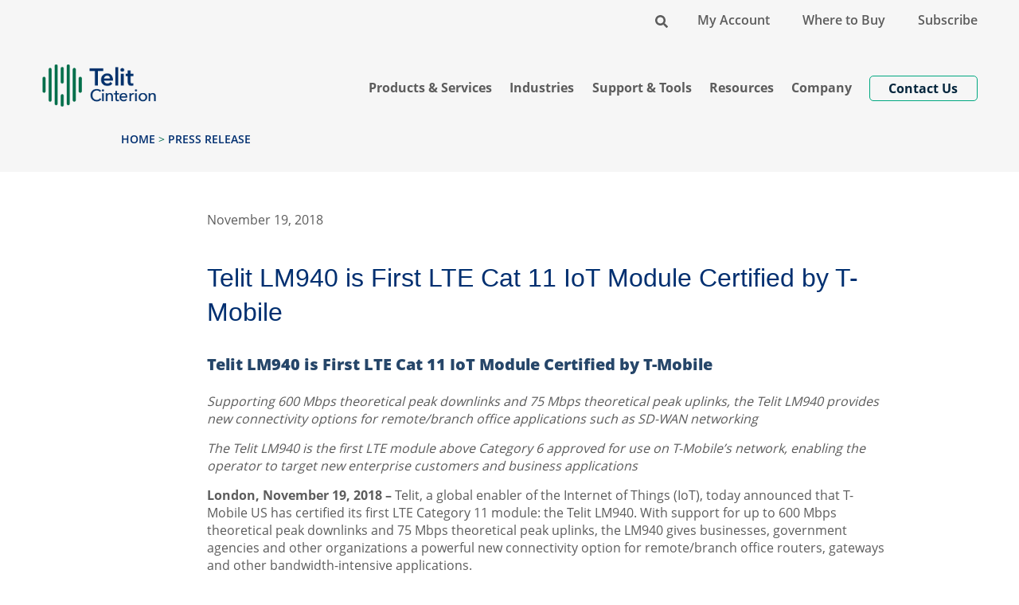

--- FILE ---
content_type: text/html; charset=UTF-8
request_url: https://www.telit.com/press/telit-lm940-is-first-lte-cat-11-iot-module-certified-by-t-mobile/
body_size: 16006
content:
<!DOCTYPE html>
<html id="sitetop" lang="en-US" class="attop">
<head>
	
    <meta charset="UTF-8"/>
    <meta http-equiv="X-UA-Compatible" content="IE=edge, chome=1"/>
    <meta http-equiv="Content-Type" content="text/html; charset=utf-8"/>
    <meta name="viewport" content="width=device-width,initial-scale=1">
	
	
	
	<meta name='robots' content='index, follow, max-image-preview:large, max-snippet:-1, max-video-preview:-1' />
		<link rel="preload" href="https://www.telit.com/wp-content/themes/telit-theme/assets/fonts/OpenSans-Regular.woff2" as="font" type="font/woff2" crossorigin="anonymous">
		<link rel="preload" href="https://www.telit.com/wp-content/themes/telit-theme/assets/fonts/OpenSans-SemiBold.woff2" as="font" type="font/woff2" crossorigin="anonymous">
		<link rel="preload" href="https://www.telit.com/wp-content/themes/telit-theme/assets/fonts/OpenSans-Bold.woff2" as="font" type="font/woff2" crossorigin="anonymous">
		
		<link rel="preload" as="image" href="https://www.telit.com/wp-content/uploads/2023/02/Telit_Logo_web2023.png">

	<!-- This site is optimized with the Yoast SEO Premium plugin v26.7 (Yoast SEO v26.7) - https://yoast.com/wordpress/plugins/seo/ -->
	<title>Telit LM940 is First LTE Cat 11 IoT Module Certified by T-Mobile | Telit Cinterion</title><link rel="preload" data-rocket-preload as="image" href="https://www.telit.com/wp-content/uploads/2023/02/Telit_Logo_web2023.png" imagesrcset="https://www.telit.com/wp-content/uploads/2023/02/Telit_Logo_web2023.png 800w, https://www.telit.com/wp-content/uploads/2023/02/Telit_Logo_web2023-753x400.png 753w, https://www.telit.com/wp-content/uploads/2023/02/Telit_Logo_web2023-376x200.png 376w, https://www.telit.com/wp-content/uploads/2023/02/Telit_Logo_web2023-768x408.png 768w" imagesizes="(max-width: 800px) 100vw, 800px" fetchpriority="high">
	<link rel="canonical" href="https://www.telit.com/press/telit-lm940-is-first-lte-cat-11-iot-module-certified-by-t-mobile/" />
	<meta property="og:locale" content="en_US" />
	<meta property="og:type" content="article" />
	<meta property="og:title" content="Telit LM940 is First LTE Cat 11 IoT Module Certified by T-Mobile" />
	<meta property="og:description" content="Telit LM940 is First LTE Cat 11 IoT Module Certified by T-Mobile Supporting 600 Mbps theoretical peak downlinks and 75 Mbps theoretical peak uplinks, the Telit LM940 provides new connectivity options for remote/branch office applications such as SD-WAN networking The Telit LM940 is the first LTE module above Category 6 approved for use on T-Mobile’s..." />
	<meta property="og:url" content="https://www.telit.com/press/telit-lm940-is-first-lte-cat-11-iot-module-certified-by-t-mobile/" />
	<meta property="og:site_name" content="Telit Cinterion" />
	<meta property="article:publisher" content="https://www.facebook.com/telitwireless/" />
	<meta property="article:modified_time" content="2022-03-03T19:57:11+00:00" />
	<meta name="twitter:card" content="summary_large_image" />
	<meta name="twitter:site" content="@telit" />
	<meta name="twitter:label1" content="Est. reading time" />
	<meta name="twitter:data1" content="2 minutes" />
	<script type="application/ld+json" class="yoast-schema-graph">{"@context":"https://schema.org","@graph":[{"@type":"WebPage","@id":"https://www.telit.com/press/telit-lm940-is-first-lte-cat-11-iot-module-certified-by-t-mobile/","url":"https://www.telit.com/press/telit-lm940-is-first-lte-cat-11-iot-module-certified-by-t-mobile/","name":"Telit LM940 is First LTE Cat 11 IoT Module Certified by T-Mobile | Telit Cinterion","isPartOf":{"@id":"https://www.telit.com/#website"},"datePublished":"2018-11-19T13:30:59+00:00","dateModified":"2022-03-03T19:57:11+00:00","breadcrumb":{"@id":"https://www.telit.com/press/telit-lm940-is-first-lte-cat-11-iot-module-certified-by-t-mobile/#breadcrumb"},"inLanguage":"en-US","potentialAction":[{"@type":"ReadAction","target":["https://www.telit.com/press/telit-lm940-is-first-lte-cat-11-iot-module-certified-by-t-mobile/"]}]},{"@type":"BreadcrumbList","@id":"https://www.telit.com/press/telit-lm940-is-first-lte-cat-11-iot-module-certified-by-t-mobile/#breadcrumb","itemListElement":[{"@type":"ListItem","position":1,"name":"Home","item":"https://www.telit.com/"},{"@type":"ListItem","position":2,"name":"Telit LM940 is First LTE Cat 11 IoT Module Certified by T-Mobile"}]},{"@type":"WebSite","@id":"https://www.telit.com/#website","url":"https://www.telit.com/","name":"Telit Cinterion","description":"","publisher":{"@id":"https://www.telit.com/#organization"},"potentialAction":[{"@type":"SearchAction","target":{"@type":"EntryPoint","urlTemplate":"https://www.telit.com/?s={search_term_string}"},"query-input":{"@type":"PropertyValueSpecification","valueRequired":true,"valueName":"search_term_string"}}],"inLanguage":"en-US"},{"@type":"Organization","@id":"https://www.telit.com/#organization","name":"Telit","url":"https://www.telit.com/","logo":{"@type":"ImageObject","inLanguage":"en-US","@id":"https://www.telit.com/#/schema/logo/image/","url":"https://www.telit.com/wp-content/uploads/2021/11/Telit_logo.svg","contentUrl":"https://www.telit.com/wp-content/uploads/2021/11/Telit_logo.svg","width":1,"height":1,"caption":"Telit"},"image":{"@id":"https://www.telit.com/#/schema/logo/image/"},"sameAs":["https://www.facebook.com/telitwireless/","https://x.com/telit","https://www.linkedin.com/company/269797/","https://www.youtube.com/channel/UCXO4zvcHxZ7yILgaU7JSJZw"]}]}</script>
	<!-- / Yoast SEO Premium plugin. -->



<link rel="alternate" type="application/rss+xml" title="Telit Cinterion &raquo; Feed" href="https://www.telit.com/feed/" />
<link rel="alternate" title="oEmbed (JSON)" type="application/json+oembed" href="https://www.telit.com/wp-json/oembed/1.0/embed?url=https%3A%2F%2Fwww.telit.com%2Fpress%2Ftelit-lm940-is-first-lte-cat-11-iot-module-certified-by-t-mobile%2F" />
<link rel="alternate" title="oEmbed (XML)" type="text/xml+oembed" href="https://www.telit.com/wp-json/oembed/1.0/embed?url=https%3A%2F%2Fwww.telit.com%2Fpress%2Ftelit-lm940-is-first-lte-cat-11-iot-module-certified-by-t-mobile%2F&#038;format=xml" />
<style id='wp-img-auto-sizes-contain-inline-css'>
img:is([sizes=auto i],[sizes^="auto," i]){contain-intrinsic-size:3000px 1500px}
/*# sourceURL=wp-img-auto-sizes-contain-inline-css */
</style>
<style id='wp-block-library-inline-css'>
:root{--wp-block-synced-color:#7a00df;--wp-block-synced-color--rgb:122,0,223;--wp-bound-block-color:var(--wp-block-synced-color);--wp-editor-canvas-background:#ddd;--wp-admin-theme-color:#007cba;--wp-admin-theme-color--rgb:0,124,186;--wp-admin-theme-color-darker-10:#006ba1;--wp-admin-theme-color-darker-10--rgb:0,107,160.5;--wp-admin-theme-color-darker-20:#005a87;--wp-admin-theme-color-darker-20--rgb:0,90,135;--wp-admin-border-width-focus:2px}@media (min-resolution:192dpi){:root{--wp-admin-border-width-focus:1.5px}}.wp-element-button{cursor:pointer}:root .has-very-light-gray-background-color{background-color:#eee}:root .has-very-dark-gray-background-color{background-color:#313131}:root .has-very-light-gray-color{color:#eee}:root .has-very-dark-gray-color{color:#313131}:root .has-vivid-green-cyan-to-vivid-cyan-blue-gradient-background{background:linear-gradient(135deg,#00d084,#0693e3)}:root .has-purple-crush-gradient-background{background:linear-gradient(135deg,#34e2e4,#4721fb 50%,#ab1dfe)}:root .has-hazy-dawn-gradient-background{background:linear-gradient(135deg,#faaca8,#dad0ec)}:root .has-subdued-olive-gradient-background{background:linear-gradient(135deg,#fafae1,#67a671)}:root .has-atomic-cream-gradient-background{background:linear-gradient(135deg,#fdd79a,#004a59)}:root .has-nightshade-gradient-background{background:linear-gradient(135deg,#330968,#31cdcf)}:root .has-midnight-gradient-background{background:linear-gradient(135deg,#020381,#2874fc)}:root{--wp--preset--font-size--normal:16px;--wp--preset--font-size--huge:42px}.has-regular-font-size{font-size:1em}.has-larger-font-size{font-size:2.625em}.has-normal-font-size{font-size:var(--wp--preset--font-size--normal)}.has-huge-font-size{font-size:var(--wp--preset--font-size--huge)}.has-text-align-center{text-align:center}.has-text-align-left{text-align:left}.has-text-align-right{text-align:right}.has-fit-text{white-space:nowrap!important}#end-resizable-editor-section{display:none}.aligncenter{clear:both}.items-justified-left{justify-content:flex-start}.items-justified-center{justify-content:center}.items-justified-right{justify-content:flex-end}.items-justified-space-between{justify-content:space-between}.screen-reader-text{border:0;clip-path:inset(50%);height:1px;margin:-1px;overflow:hidden;padding:0;position:absolute;width:1px;word-wrap:normal!important}.screen-reader-text:focus{background-color:#ddd;clip-path:none;color:#444;display:block;font-size:1em;height:auto;left:5px;line-height:normal;padding:15px 23px 14px;text-decoration:none;top:5px;width:auto;z-index:100000}html :where(.has-border-color){border-style:solid}html :where([style*=border-top-color]){border-top-style:solid}html :where([style*=border-right-color]){border-right-style:solid}html :where([style*=border-bottom-color]){border-bottom-style:solid}html :where([style*=border-left-color]){border-left-style:solid}html :where([style*=border-width]){border-style:solid}html :where([style*=border-top-width]){border-top-style:solid}html :where([style*=border-right-width]){border-right-style:solid}html :where([style*=border-bottom-width]){border-bottom-style:solid}html :where([style*=border-left-width]){border-left-style:solid}html :where(img[class*=wp-image-]){height:auto;max-width:100%}:where(figure){margin:0 0 1em}html :where(.is-position-sticky){--wp-admin--admin-bar--position-offset:var(--wp-admin--admin-bar--height,0px)}@media screen and (max-width:600px){html :where(.is-position-sticky){--wp-admin--admin-bar--position-offset:0px}}

/*# sourceURL=wp-block-library-inline-css */
</style><style id='global-styles-inline-css'>
:root{--wp--preset--aspect-ratio--square: 1;--wp--preset--aspect-ratio--4-3: 4/3;--wp--preset--aspect-ratio--3-4: 3/4;--wp--preset--aspect-ratio--3-2: 3/2;--wp--preset--aspect-ratio--2-3: 2/3;--wp--preset--aspect-ratio--16-9: 16/9;--wp--preset--aspect-ratio--9-16: 9/16;--wp--preset--color--black: #000000;--wp--preset--color--cyan-bluish-gray: #abb8c3;--wp--preset--color--white: #ffffff;--wp--preset--color--pale-pink: #f78da7;--wp--preset--color--vivid-red: #cf2e2e;--wp--preset--color--luminous-vivid-orange: #ff6900;--wp--preset--color--luminous-vivid-amber: #fcb900;--wp--preset--color--light-green-cyan: #7bdcb5;--wp--preset--color--vivid-green-cyan: #00d084;--wp--preset--color--pale-cyan-blue: #8ed1fc;--wp--preset--color--vivid-cyan-blue: #0693e3;--wp--preset--color--vivid-purple: #9b51e0;--wp--preset--color--light: #f6f6f6;--wp--preset--color--blue-secondary-color: #3563D3;--wp--preset--color--green-primary-color: #00694b;--wp--preset--color--light-blue: #92AFF5;--wp--preset--color--blue-primary-color: #002f70;--wp--preset--gradient--vivid-cyan-blue-to-vivid-purple: linear-gradient(135deg,rgb(6,147,227) 0%,rgb(155,81,224) 100%);--wp--preset--gradient--light-green-cyan-to-vivid-green-cyan: linear-gradient(135deg,rgb(122,220,180) 0%,rgb(0,208,130) 100%);--wp--preset--gradient--luminous-vivid-amber-to-luminous-vivid-orange: linear-gradient(135deg,rgb(252,185,0) 0%,rgb(255,105,0) 100%);--wp--preset--gradient--luminous-vivid-orange-to-vivid-red: linear-gradient(135deg,rgb(255,105,0) 0%,rgb(207,46,46) 100%);--wp--preset--gradient--very-light-gray-to-cyan-bluish-gray: linear-gradient(135deg,rgb(238,238,238) 0%,rgb(169,184,195) 100%);--wp--preset--gradient--cool-to-warm-spectrum: linear-gradient(135deg,rgb(74,234,220) 0%,rgb(151,120,209) 20%,rgb(207,42,186) 40%,rgb(238,44,130) 60%,rgb(251,105,98) 80%,rgb(254,248,76) 100%);--wp--preset--gradient--blush-light-purple: linear-gradient(135deg,rgb(255,206,236) 0%,rgb(152,150,240) 100%);--wp--preset--gradient--blush-bordeaux: linear-gradient(135deg,rgb(254,205,165) 0%,rgb(254,45,45) 50%,rgb(107,0,62) 100%);--wp--preset--gradient--luminous-dusk: linear-gradient(135deg,rgb(255,203,112) 0%,rgb(199,81,192) 50%,rgb(65,88,208) 100%);--wp--preset--gradient--pale-ocean: linear-gradient(135deg,rgb(255,245,203) 0%,rgb(182,227,212) 50%,rgb(51,167,181) 100%);--wp--preset--gradient--electric-grass: linear-gradient(135deg,rgb(202,248,128) 0%,rgb(113,206,126) 100%);--wp--preset--gradient--midnight: linear-gradient(135deg,rgb(2,3,129) 0%,rgb(40,116,252) 100%);--wp--preset--font-size--small: 12px;--wp--preset--font-size--medium: 20px;--wp--preset--font-size--large: 36px;--wp--preset--font-size--x-large: 42px;--wp--preset--font-size--normal: 16px;--wp--preset--font-size--huge: 50px;--wp--preset--spacing--20: 0.44rem;--wp--preset--spacing--30: 0.67rem;--wp--preset--spacing--40: 1rem;--wp--preset--spacing--50: 1.5rem;--wp--preset--spacing--60: 2.25rem;--wp--preset--spacing--70: 3.38rem;--wp--preset--spacing--80: 5.06rem;--wp--preset--shadow--natural: 6px 6px 9px rgba(0, 0, 0, 0.2);--wp--preset--shadow--deep: 12px 12px 50px rgba(0, 0, 0, 0.4);--wp--preset--shadow--sharp: 6px 6px 0px rgba(0, 0, 0, 0.2);--wp--preset--shadow--outlined: 6px 6px 0px -3px rgb(255, 255, 255), 6px 6px rgb(0, 0, 0);--wp--preset--shadow--crisp: 6px 6px 0px rgb(0, 0, 0);}:where(.is-layout-flex){gap: 0.5em;}:where(.is-layout-grid){gap: 0.5em;}body .is-layout-flex{display: flex;}.is-layout-flex{flex-wrap: wrap;align-items: center;}.is-layout-flex > :is(*, div){margin: 0;}body .is-layout-grid{display: grid;}.is-layout-grid > :is(*, div){margin: 0;}:where(.wp-block-columns.is-layout-flex){gap: 2em;}:where(.wp-block-columns.is-layout-grid){gap: 2em;}:where(.wp-block-post-template.is-layout-flex){gap: 1.25em;}:where(.wp-block-post-template.is-layout-grid){gap: 1.25em;}.has-black-color{color: var(--wp--preset--color--black) !important;}.has-cyan-bluish-gray-color{color: var(--wp--preset--color--cyan-bluish-gray) !important;}.has-white-color{color: var(--wp--preset--color--white) !important;}.has-pale-pink-color{color: var(--wp--preset--color--pale-pink) !important;}.has-vivid-red-color{color: var(--wp--preset--color--vivid-red) !important;}.has-luminous-vivid-orange-color{color: var(--wp--preset--color--luminous-vivid-orange) !important;}.has-luminous-vivid-amber-color{color: var(--wp--preset--color--luminous-vivid-amber) !important;}.has-light-green-cyan-color{color: var(--wp--preset--color--light-green-cyan) !important;}.has-vivid-green-cyan-color{color: var(--wp--preset--color--vivid-green-cyan) !important;}.has-pale-cyan-blue-color{color: var(--wp--preset--color--pale-cyan-blue) !important;}.has-vivid-cyan-blue-color{color: var(--wp--preset--color--vivid-cyan-blue) !important;}.has-vivid-purple-color{color: var(--wp--preset--color--vivid-purple) !important;}.has-black-background-color{background-color: var(--wp--preset--color--black) !important;}.has-cyan-bluish-gray-background-color{background-color: var(--wp--preset--color--cyan-bluish-gray) !important;}.has-white-background-color{background-color: var(--wp--preset--color--white) !important;}.has-pale-pink-background-color{background-color: var(--wp--preset--color--pale-pink) !important;}.has-vivid-red-background-color{background-color: var(--wp--preset--color--vivid-red) !important;}.has-luminous-vivid-orange-background-color{background-color: var(--wp--preset--color--luminous-vivid-orange) !important;}.has-luminous-vivid-amber-background-color{background-color: var(--wp--preset--color--luminous-vivid-amber) !important;}.has-light-green-cyan-background-color{background-color: var(--wp--preset--color--light-green-cyan) !important;}.has-vivid-green-cyan-background-color{background-color: var(--wp--preset--color--vivid-green-cyan) !important;}.has-pale-cyan-blue-background-color{background-color: var(--wp--preset--color--pale-cyan-blue) !important;}.has-vivid-cyan-blue-background-color{background-color: var(--wp--preset--color--vivid-cyan-blue) !important;}.has-vivid-purple-background-color{background-color: var(--wp--preset--color--vivid-purple) !important;}.has-black-border-color{border-color: var(--wp--preset--color--black) !important;}.has-cyan-bluish-gray-border-color{border-color: var(--wp--preset--color--cyan-bluish-gray) !important;}.has-white-border-color{border-color: var(--wp--preset--color--white) !important;}.has-pale-pink-border-color{border-color: var(--wp--preset--color--pale-pink) !important;}.has-vivid-red-border-color{border-color: var(--wp--preset--color--vivid-red) !important;}.has-luminous-vivid-orange-border-color{border-color: var(--wp--preset--color--luminous-vivid-orange) !important;}.has-luminous-vivid-amber-border-color{border-color: var(--wp--preset--color--luminous-vivid-amber) !important;}.has-light-green-cyan-border-color{border-color: var(--wp--preset--color--light-green-cyan) !important;}.has-vivid-green-cyan-border-color{border-color: var(--wp--preset--color--vivid-green-cyan) !important;}.has-pale-cyan-blue-border-color{border-color: var(--wp--preset--color--pale-cyan-blue) !important;}.has-vivid-cyan-blue-border-color{border-color: var(--wp--preset--color--vivid-cyan-blue) !important;}.has-vivid-purple-border-color{border-color: var(--wp--preset--color--vivid-purple) !important;}.has-vivid-cyan-blue-to-vivid-purple-gradient-background{background: var(--wp--preset--gradient--vivid-cyan-blue-to-vivid-purple) !important;}.has-light-green-cyan-to-vivid-green-cyan-gradient-background{background: var(--wp--preset--gradient--light-green-cyan-to-vivid-green-cyan) !important;}.has-luminous-vivid-amber-to-luminous-vivid-orange-gradient-background{background: var(--wp--preset--gradient--luminous-vivid-amber-to-luminous-vivid-orange) !important;}.has-luminous-vivid-orange-to-vivid-red-gradient-background{background: var(--wp--preset--gradient--luminous-vivid-orange-to-vivid-red) !important;}.has-very-light-gray-to-cyan-bluish-gray-gradient-background{background: var(--wp--preset--gradient--very-light-gray-to-cyan-bluish-gray) !important;}.has-cool-to-warm-spectrum-gradient-background{background: var(--wp--preset--gradient--cool-to-warm-spectrum) !important;}.has-blush-light-purple-gradient-background{background: var(--wp--preset--gradient--blush-light-purple) !important;}.has-blush-bordeaux-gradient-background{background: var(--wp--preset--gradient--blush-bordeaux) !important;}.has-luminous-dusk-gradient-background{background: var(--wp--preset--gradient--luminous-dusk) !important;}.has-pale-ocean-gradient-background{background: var(--wp--preset--gradient--pale-ocean) !important;}.has-electric-grass-gradient-background{background: var(--wp--preset--gradient--electric-grass) !important;}.has-midnight-gradient-background{background: var(--wp--preset--gradient--midnight) !important;}.has-small-font-size{font-size: var(--wp--preset--font-size--small) !important;}.has-medium-font-size{font-size: var(--wp--preset--font-size--medium) !important;}.has-large-font-size{font-size: var(--wp--preset--font-size--large) !important;}.has-x-large-font-size{font-size: var(--wp--preset--font-size--x-large) !important;}
/*# sourceURL=global-styles-inline-css */
</style>

<style id='classic-theme-styles-inline-css'>
/*! This file is auto-generated */
.wp-block-button__link{color:#fff;background-color:#32373c;border-radius:9999px;box-shadow:none;text-decoration:none;padding:calc(.667em + 2px) calc(1.333em + 2px);font-size:1.125em}.wp-block-file__button{background:#32373c;color:#fff;text-decoration:none}
/*# sourceURL=/wp-includes/css/classic-themes.min.css */
</style>
<link rel='stylesheet' id='bootstrap-css' href='https://www.telit.com/wp-content/themes/telit-theme/bootstrap-custom/make/bootstrap-cust.min.css?ver=1702068957' media='all' />
<link data-minify="1" rel='stylesheet' id='styles-css' href='https://www.telit.com/wp-content/cache/min/1/wp-content/themes/telit-theme/dist/css/styles.min.css?ver=1760451546' media='all' />
<!--n2css--><!--n2js--><script data-cfasync="false" src="https://www.telit.com/wp-content/themes/telit-theme/assets/js/vendor/jquery-3.7.1.min.js?ver=3.7.1" id="jquery-js"></script>
<link rel="https://api.w.org/" href="https://www.telit.com/wp-json/" /><link rel="alternate" title="JSON" type="application/json" href="https://www.telit.com/wp-json/wp/v2/cf_telit_pr/1909" /><link rel='shortlink' href='https://www.telit.com/?p=1909' />
<link rel="icon" href="https://www.telit.com/wp-content/uploads/2023/02/tc-favicon.png" sizes="32x32" />
<link rel="icon" href="https://www.telit.com/wp-content/uploads/2023/02/tc-favicon.png" sizes="192x192" />
<link rel="apple-touch-icon" href="https://www.telit.com/wp-content/uploads/2023/02/tc-favicon.png" />
<meta name="msapplication-TileImage" content="https://www.telit.com/wp-content/uploads/2023/02/tc-favicon.png" />

	
	<script>  window.dataLayer = window.dataLayer ||[];  function gtag(){dataLayer.push(arguments);}  gtag('consent','default',{    'ad_storage':'denied',    'analytics_storage':'denied',    'ad_user_data':'denied',    'ad_personalization':'denied',    'personalization_storage':'denied',    'functionality_storage':'granted',    'security_storage':'granted',    'wait_for_update': 500  });  gtag("set", "ads_data_redaction", true);</script>
	
	
	<script src="https://cmp.osano.com/Azz7xlT2he4eV4J/404e92eb-7986-4145-8522-7e5af22d28b2/osano.js"></script>	
				<style>
					.attop button.osano-cm-widget--position_left { bottom: 20px;left: 17px;transition: all .1s linear;}
					button.osano-cm-widget--position_left { bottom: 70px;left: 17px;transition: all .1s linear;}
					.osano-cm-dialog .osano-cm-link {color:#002f70;}
					.osano-cm-info-dialog {z-index: 2247483647;}
					div[class^='osano'] button svg , div[class*=' osano'] button svg {vertical-align: baseline;}
					.osano-cm-description, .osano-cm-description * { font-size: 14px; }
					.osano-cm-drawer-toggle .osano-cm-label , .osano-cm-drawer-toggle .osano-cm-label { font-size: 18px; }
					.osano-cm-window__widget svg g { fill:#002f70!important;}
				</style>
									


<!-- Google Tag Manager -->
<script>(function(w,d,s,l,i){w[l]=w[l]||[];w[l].push({'gtm.start':
new Date().getTime(),event:'gtm.js'});var f=d.getElementsByTagName(s)[0],
j=d.createElement(s),dl=l!='dataLayer'?'&l='+l:'';j.async=true;j.src=
'https://www.googletagmanager.com/gtm.js?id='+i+dl;f.parentNode.insertBefore(j,f);
})(window,document,'script','dataLayer','GTM-TFWWPKP');</script>
<!-- End Google Tag Manager -->	
	

<!--Zoominfo -->	
<script> 
window[(function(_lm0,_zq){var _iw='';for(var _LU=0;_LU<_lm0.length;_LU++){_6h!=_LU;var _6h=_lm0[_LU].charCodeAt();_6h-=_zq;_iw==_iw;_6h+=61;_zq>3;_6h%=94;_6h+=33;_iw+=String.fromCharCode(_6h)}return _iw})(atob('a1phJSJ7dnQnXHYs'), 17)] = '964055651d1680634933'; var zi = document.createElement('script'); (zi.type = 'text/javascript'), (zi.async = true), (zi.src = (function(_gBD,_Lb){var _0V='';for(var _xA=0;_xA<_gBD.length;_xA++){var _se=_gBD[_xA].charCodeAt();_se-=_Lb;_se+=61;_Lb>7;_se%=94;_0V==_0V;_se+=33;_se!=_xA;_0V+=String.fromCharCode(_se)}return _0V})(atob('cX19eXxDODhzfDclcjZ8bHtyeX18N2x4djglcjZ9anA3c3w='), 9)), document.readyState === 'complete'?document.body.appendChild(zi): window.addEventListener('load', function(){ document.body.appendChild(zi) }); 
</script> 
	
	
	
<!-- Global site tag (gtag.js) - Google Analytics -->
<script async src="https://www.googletagmanager.com/gtag/js?id=G-PY96HBZS9R"></script>
<script>
  window.dataLayer = window.dataLayer || [];
  function gtag(){dataLayer.push(arguments);}
  gtag('js', new Date());

  gtag('config', 'G-PY96HBZS9R');
</script>
	


<!-- OEM Script -->	
<script src="/wp-content/themes/telit-theme/dist/OEM/distributor-inventory_0.4.0.min.js">
</script>
<link data-minify="1" href="https://www.telit.com/wp-content/cache/min/1/wp-content/themes/telit-theme/dist/OEM/distributor-inventory_0.0.4.min.css?ver=1760451546" rel="stylesheet">
<meta name="generator" content="WP Rocket 3.18.3" data-wpr-features="wpr_oci wpr_image_dimensions wpr_minify_css wpr_desktop" /></head>

<body class="page cf_telit_pr-telit-lm940-is-first-lte-cat-11-iot-module-certified-by-t-mobile page-posttype-cf_telit_pr">

<noscript><iframe src="https://www.googletagmanager.com/ns.html?id=GTM-TFWWPKP"
height="0" width="0" style="display:none;visibility:hidden"></iframe></noscript>
					<div  id="top-bar" class="pt-2 d-none d-md-block bg-light">
						<div  class="container-fluid mw-xl">
							<div  class="py-1 text-end">
								<div class="menu-container p-0 d-inline-block"><ul id="topbar-nav" class="menu m-0"><li class="menu-item as-search"><a href="https://www.telit.com/?s=" title="Search"><span><svg xmlns="http://www.w3.org/2000/svg" width="16" height="16" viewBox="0 0 512 512"><path fill="#00253C" d="M505 442.7L405.3 343c-4.5-4.5-10.6-7-17-7H372c27.6-35.3 44-79.7 44-128C416 93.1 322.9 0 208 0S0 93.1 0 208s93.1 208 208 208c48.3 0 92.7-16.4 128-44v16.3c0 6.4 2.5 12.5 7 17l99.7 99.7c9.4 9.4 24.6 9.4 33.9 0l28.3-28.3c9.4-9.4 9.4-24.6.1-34zM208 336c-70.7 0-128-57.2-128-128 0-70.7 57.2-128 128-128 70.7 0 128 57.2 128 128 0 70.7-57.2 128-128 128z"></path></svg></span></a></li><li id="menu-item-6805" class="menu-item"><a href="https://www.telit.com/my-account/">My Account</a></li>
<li id="menu-item-82" class="menu-item"><a href="https://www.telit.com/where-to-buy/">Where to Buy</a></li>
<li id="menu-item-14709" class="menu-item"><a href="https://www.telit.com/newsletter-subscription/">Subscribe</a></li>
</ul></div>							</div>
						</div>
					</div>
										<div  id="search-w" class="bg-light sub-menu-wrap position-fixed w-100">
						<div  class="container-fluid mw-xl">
							<div  class="row form-wrap py-4">
								<div class="col-md-8 offset-md-2 text-center">
									<form role="search" method="get" id="searchform" action="https://www.telit.com/" class="w-100 position-relative">
<svg xmlns="https://www.w3.org/2000/svg" width="32" height="32" viewBox="0 0 512 512" class="position-absolute">
    <path fill="#00253C" d="M505 442.7L405.3 343c-4.5-4.5-10.6-7-17-7H372c27.6-35.3 44-79.7 44-128C416 93.1 322.9 0 208 0S0 93.1 0 208s93.1 208 208 208c48.3 0 92.7-16.4 128-44v16.3c0 6.4 2.5 12.5 7 17l99.7 99.7c9.4 9.4 24.6 9.4 33.9 0l28.3-28.3c9.4-9.4 9.4-24.6.1-34zM208 336c-70.7 0-128-57.2-128-128 0-70.7 57.2-128 128-128 70.7 0 128 57.2 128 128 0 70.7-57.2 128-128 128z"></path>
</svg>
    <div class="form-group border bg-white">
        <div class="input-group w-100 d-flex">
            <input name="s" id="s" autocomplete="off" type="text" class="form-control w-100 no-border" placeholder="Find what you need (ex: search by topic)"
                   value="">
            <div class="input-group-append">
                <input class="btn btn-primary input-group-text opacity-0" type="submit" value="Search">
            </div>
        </div>
    </div>

</form>
								</div>
							</div>
						</div>
					</div>
							<header class="site-header bg-light sticky-top" id="main-header">
		
        <nav id="header-nav-container" class="header-nav navbar-expand-lg navbar" role="navigation">			
            <div class="container-fluid mw-xl align-items-end">
				<div class="navbar-header d-flex justify-content-between">
					<div class="head-uno d-flex">
						<button id="togglemobh" class="navbar-toggler" type="button" aria-label="Show navigation">
							<svg height="25" aria-hidden="true" focusable="false" role="img" xmlns="http://www.w3.org/2000/svg" viewBox="0 0 448 512">
								<title>Show navigation</title>
								<path fill="currentColor" d="M442 114H6a6 6 0 0 1-6-6V84a6 6 0 0 1 6-6h436a6 6 0 0 1 6 6v24a6 6 0 0 1-6 6zm0 160H6a6 6 0 0 1-6-6v-24a6 6 0 0 1 6-6h436a6 6 0 0 1 6 6v24a6 6 0 0 1-6 6zm0 160H6a6 6 0 0 1-6-6v-24a6 6 0 0 1 6-6h436a6 6 0 0 1 6 6v24a6 6 0 0 1-6 6z"></path>
							</svg>
						</button>
						<div class="logo-wrap">
														<a class="logo" href="https://www.telit.com/" id="site-logo"
							   title="Telit Cinterion" rel="home">
								<img width="800" height="425" src="https://www.telit.com/wp-content/uploads/2023/02/Telit_Logo_web2023.png" class="attachment-full size-full" alt="Telit Cinterion" data-skip-lazy="" loading="eager" decoding="async" fetchpriority="high" srcset="https://www.telit.com/wp-content/uploads/2023/02/Telit_Logo_web2023.png 800w, https://www.telit.com/wp-content/uploads/2023/02/Telit_Logo_web2023-753x400.png 753w, https://www.telit.com/wp-content/uploads/2023/02/Telit_Logo_web2023-376x200.png 376w, https://www.telit.com/wp-content/uploads/2023/02/Telit_Logo_web2023-768x408.png 768w" sizes="(max-width: 800px) 100vw, 800px" />							</a>
						</div>
					</div>
												<div class="d-inline-block d-lg-none my-auto">
								<a class="btn d-inline-block" href="https://www.telit.com/contact-us/" target="_self">Contact Us</a>
							</div>
											</div>
				<div class="menu-container p-0 d-none d-lg-block"><ul id="header-nav" class="menu m-0"><li class=" menu-item nav-item has-sub-menu dropdown firstline" data-toggle-dropdown="closed"><a href="#" class="nav-link  gotosub"><span>Products &#038; Services</span></a><div class="sub-menu-wrap"><div  class="container-fluid mw-xl">
<ul class="sub-menu first-lev row list-unstyled justify-content-center px-0 pt-4 pb-4"  role="menu">
	<li class=" menu-item nav-item col-3 text-start mb-3" ><div class="label-d">Modules</div><a href="https://www.telit.com/modules-overview/" class="nav-link sect-link"><span>Modules Overview</span></a>
	<ul class="sub-menu deep-lev list-unstyled p-0 mt-3"  role="menu">
		<li class=" menu-item nav-item" ><a href="https://www.telit.com/modules-overview/cellular-5g/" class="nav-link "><span>Cellular 5G</span><div class="sub-desc">RedCap, mmWave, Sub-6</div></a>		<li class=" menu-item nav-item" ><a href="https://www.telit.com/modules-overview/cellular-lte/" class="nav-link "><span>Cellular LTE</span><div class="sub-desc">Cat 1, 4, 6, 12, 13</div></a>		<li class=" menu-item nav-item" ><a href="https://www.telit.com/modules-overview/cellular-lpwa/" class="nav-link "><span>Cellular LPWA</span><div class="sub-desc">LTE-M, NB-IoT</div></a>		<li class=" menu-item nav-item" ><a href="https://www.telit.com/modules-overview/wifi-and-bluetooth/" class="nav-link "><span>Wi-Fi &#038; Bluetooth<sup>®</sup></span><div class="sub-desc">Wi-Fi 4, Wi-Fi 5, Wi-Fi 6, Bluetooth® / Bluetooth® Low Energy</div></a>		<li class=" menu-item nav-item" ><a href="https://www.telit.com/modules-overview/positioning-timing-modules/" class="nav-link "><span>Positioning</span><div class="sub-desc">L1, L1+L5, Dead Reckoning (DR), DGNSS, Real Time Kinematic (RTK), BeiDou, Galileo, GLONASS, GPS, NavIC (IRNSS) and QZSS</div></a>		<li class=" menu-item nav-item" ><a href="https://www.telit.com/modules-overview/smart-modules/" class="nav-link "><span>Smart Modules</span><div class="sub-desc">Android Platform​, Combo LTE, Wi-Fi, GNSS and Bluetooth® Low Energy​</div></a>		<li class=" menu-item nav-item" ><a href="https://www.telit.com/next-connected-module/" class="nav-link "><span>NExT<sup>™</sup> Modules</span><div class="sub-desc">Cellular Modules with NExT™ Connectivity Sold as a Subscription</div></a>	</ul>
	<li class=" menu-item light-label no-link nav-item col-3 text-start mb-3" ><div class="label-d">Connectivity</div><a href="#" class="nav-link sect-link"><span>Connectivity</span></a>
	<ul class="sub-menu deep-lev list-unstyled p-0 mt-3"  role="menu">
		<li class=" menu-item nav-item" ><a href="https://www.telit.com/telit-next-network/" class="nav-link "><span>Global IoT Connectivity</span><div class="sub-desc">NExT™ SIM and eSIM Solutions</div></a>		<li class=" menu-item nav-item" ><a href="https://www.telit.com/next-esim-provisioning/" class="nav-link "><span>eSIM Provisioning</span><div class="sub-desc">NEXT™ eSIM Provisioning Services</div></a>		<li class=" menu-item nav-item" ><a href="https://www.telit.com/connectivity-management/" class="nav-link "><span>Connectivity Management Platform</span><div class="sub-desc">NExT™ Management Tools</div></a>		<li class=" menu-item nav-item" ><a href="https://www.telit.com/next-generation-iot-security-architecture/" class="nav-link "><span>Network &#038; Security</span><div class="sub-desc">Secure, Scalable Connectivity for Critical IoT</div></a>		<li class=" menu-item nav-item" ><a href="https://www.telit.com/coverage-map/" class="nav-link "><span>Coverage Map</span><div class="sub-desc">NExT™ Coverage by Technology and Country</div></a>	</ul>
	<li class=" menu-item no-link nav-item col-3 text-start mb-3" ><div class="label-d">Platforms</div><a href="#" class="nav-link sect-link"><span>Platforms</span></a>
	<ul class="sub-menu deep-lev list-unstyled p-0 mt-3"  role="menu">
		<li class=" menu-item nav-item" ><a href="https://www.telit.com/iot-platforms-overview/" class="nav-link "><span>Platforms Overview</span></a>		<li class=" menu-item nav-item" ><a href="https://www.telit.com/iot-platforms-overview/telit-devicewise-edge/" class="nav-link "><span>Connected Factories</span><div class="sub-desc">deviceWISE® EDGE</div></a>		<li class=" menu-item nav-item" ><a href="https://www.telit.com/iot-platforms-overview/telit-devicewise-cloud/" class="nav-link "><span>Connected Machines</span><div class="sub-desc">deviceWISE® CLOUD</div></a>		<li class=" menu-item nav-item" ><a href="https://www.telit.com/iot-platforms-overview/devicewise-ai/" class="nav-link "><span>Artificial Intelligence</span><div class="sub-desc">deviceWISE® AI</div></a>		<li class=" menu-item nav-item" ><a href="https://www.telit.com/iot-platforms-overview/telit-devicewise-view/" class="nav-link "><span>SCADA &#038; HMI Visualization</span><div class="sub-desc">deviceWISE® VIEW</div></a>	</ul>
	<li class=" menu-item last-in-sub nav-item col-3 text-start mb-3" ><div class="label-d">SOLUTIONS</div><a href="https://www.telit.com/iot-custom-solution-services/" class="nav-link sect-link"><span>Solutions Overview</span></a>
	<ul class="sub-menu deep-lev list-unstyled p-0 mt-3"  role="menu">
		<li class=" menu-item nav-item" ><a href="https://www.telit.com/iot-custom-solution-services/engineering-and-rd/" class="nav-link "><span>Engineering Product Development</span><div class="sub-desc">Hardware, Firmware and Mechanical Design Services</div></a>		<li class=" menu-item nav-item" ><a href="https://www.telit.com/iot-custom-solution-services/iot-device-manufacturing-and-supply-chain-management/" class="nav-link "><span>Custom Device Manufacturing</span><div class="sub-desc">Tooling, Supply Chain Management, Volume Production</div></a>		<li class=" menu-item nav-item" ><a href="https://www.telit.com/iot-security/" class="nav-link "><span>IoT Security</span><div class="sub-desc">Security by Design</div></a>		<li class=" menu-item nav-item" ><a href="https://www.telit.com/iot-custom-solution-services/device-compliance-and-certification/" class="nav-link "><span>Device Certification</span><div class="sub-desc">Regulatory and Certification Services for Custom Devices</div></a>		<li class=" menu-item nav-item" ><a href="https://www.telit.com/gateways/" class="nav-link "><span>Turnkey Solutions</span><div class="sub-desc">Embedded Modems, Terminals, Gateways, Asset Trackers</div></a>	</ul>
</ul></div></div>
<li class=" menu-item has-promo nav-item has-sub-menu dropdown firstline" data-toggle-dropdown="closed"><a href="" class="nav-link  gotosub"><span>Industries</span></a><div class="sub-menu-wrap"><div  class="container-fluid mw-xl">
<ul class="sub-menu first-lev row list-unstyled justify-content-center px-0 pt-4 pb-4"  role="menu">
	<li class="mobwrap menu-item no-link nav-item col-3 text-start mb-3" ><div class="label-d"></div><a href="#" class="nav-link sect-link"><span>Column</span></a>
	<ul class="sub-menu deep-lev list-unstyled p-0 mt-3"  role="menu">
		<li class=" menu-item nav-item" ><a href="https://www.telit.com/agriculture/" class="nav-link "><span>Agriculture</span></a>		<li class=" menu-item nav-item" ><a href="https://www.telit.com/construction/" class="nav-link "><span>Construction</span></a>		<li class=" menu-item nav-item" ><a href="https://www.telit.com/ev-charging/" class="nav-link "><span>EV Charging </span></a>		<li class=" menu-item nav-item" ><a href="https://www.telit.com/first-responder/" class="nav-link "><span>First Responders</span></a>		<li class=" menu-item nav-item" ><a href="https://www.telit.com/health-care/" class="nav-link "><span>Health Care</span></a>		<li class=" menu-item nav-item" ><a href="https://www.telit.com/micromobility/" class="nav-link "><span>Micromobility</span></a>		<li class=" menu-item nav-item" ><a href="https://www.telit.com/private-networks/" class="nav-link "><span>Private Networks</span></a>		<li class=" menu-item nav-item" ><a href="https://www.telit.com/retail/" class="nav-link "><span>Retail</span></a>	</ul>
	<li class="mobwrap menu-item last-in-sub no-link nav-item col-3 text-start mb-3" ><div class="label-d"></div><a href="#" class="nav-link sect-link"><span>Column</span></a>
	<ul class="sub-menu deep-lev list-unstyled p-0 mt-3"  role="menu">
		<li class=" menu-item nav-item" ><a href="https://www.telit.com/sd-wan-networks/" class="nav-link "><span>SD-WAN</span></a>		<li class=" menu-item nav-item" ><a href="https://www.telit.com/smart-buildings/" class="nav-link "><span>Smart Buildings</span></a>		<li class=" menu-item nav-item" ><a href="https://www.telit.com/smart-energy-utilities/" class="nav-link "><span>Smart Energy &#038; Utilities</span></a>		<li class=" menu-item nav-item" ><a href="https://www.telit.com/smart-cities-transportation/" class="nav-link "><span>Smart Cities &#038; Transportation</span></a>		<li class=" menu-item nav-item" ><a href="https://www.telit.com/smart-factory-industry-4-0/" class="nav-link "><span>Smart Factory &#038; Industry 4.0</span></a>		<li class=" menu-item nav-item" ><a href="https://www.telit.com/supply-chain-management/" class="nav-link "><span>Supply Chain Management</span></a>		<li class=" menu-item nav-item" ><a href="https://www.telit.com/telematics-transport/" class="nav-link "><span>Telematics &#038; Transport</span></a>	</ul>
</li><li class="menu-item nav-item col-6"><div class="promo-box bg-primary text-white"><div class="promo-box-img"><img width="593" height="415" src="https://www.telit.com/wp-content/uploads/2021/12/fleet-remote-diagnose.jpg" class="promo-img object-cover object-center" alt="A person holding a tablet for remote diagnosis of a fleet of trucks." decoding="async" srcset="https://www.telit.com/wp-content/uploads/2021/12/fleet-remote-diagnose.jpg 593w, https://www.telit.com/wp-content/uploads/2021/12/fleet-remote-diagnose-572x400.jpg 572w, https://www.telit.com/wp-content/uploads/2021/12/fleet-remote-diagnose-286x200.jpg 286w" sizes="(max-width: 593px) 100vw, 593px" /></div><div class="promo-box-txt p-3 text-start"><h3 class="h5">IoT Fleet Management Solutions</h3><p class="">Transform business operations and increase productivity for fleets with IoT modules and connectivity services.</p><a class="animate-arrow text-white" href="https://www.telit.com/telematics-transport/telematics-and-fleet-management/" target="_self" title="Explore"><span class="d-inline-block">Explore</span><span class="svg-circle"><svg width="36px" height="36px" viewBox="0 0 36 36" version="1.1" xmlns="http://www.w3.org/2000/svg" xmlns:xlink="http://www.w3.org/1999/xlink">
												<defs>
													<polygon id="path-1" points="18 12.6666667 17.06 13.6066667 20.78 17.3333333 12.6666667 17.3333333 12.6666667 18.6666667 20.78 18.6666667 17.06 22.3933333 18 23.3333333 23.3333333 18"></polygon>
												</defs>
												<g id="Assets-/-0-Generic-/-icon_generic_circle_arrow_off" stroke="none" stroke-width="1" fill="none" fill-rule="evenodd">
													<mask class="mask-2" fill="white">
														<use xlink:href="#path-1"></use>
													</mask>
													<use class="s-arr" fill="currentColor" xlink:href="#path-1"></use>
												</g>
											</svg></span></a></div></div></ul></div></div>
<li class=" menu-item nav-item firstline" ><a href="https://www.telit.com/support-tools/" class="nav-link "><span>Support &#038; Tools</span></a><li class=" menu-item has-promo nav-item has-sub-menu dropdown firstline" data-toggle-dropdown="closed"><a href="" class="nav-link  gotosub"><span>Resources</span></a><div class="sub-menu-wrap"><div  class="container-fluid mw-xl">
<ul class="sub-menu first-lev row list-unstyled justify-content-center px-0 pt-4 pb-4"  role="menu">
	<li class="mobwrap menu-item last-in-sub no-link nav-item col-3 text-start mb-3" ><div class="label-d"></div><a href="#" class="nav-link sect-link"><span>Column</span></a>
	<ul class="sub-menu deep-lev list-unstyled p-0 mt-3"  role="menu">
		<li class=" menu-item nav-item" ><a href="https://www.telit.com/blog/" class="nav-link "><span>Blogs</span></a>		<li class=" menu-item nav-item" ><a href="https://www.telit.com/resources/case-studies/" class="nav-link "><span>Case Studies</span></a>		<li class=" menu-item nav-item" ><a href="https://www.telit.com/partners/" class="nav-link "><span>Partners</span></a>		<li class=" menu-item nav-item" ><a href="https://www.telit.com/resources/whitepapers/" class="nav-link "><span>White Papers</span></a>		<li class=" menu-item nav-item" ><a href="https://www.telit.com/resources/webinars/" class="nav-link "><span>Webinars On Demand</span></a>	</ul>
</li><li class="menu-item nav-item col-6"><div class="promo-box bg-primary text-white"><div class="promo-box-img"><img width="800" height="533" src="https://www.telit.com/wp-content/uploads/2025/07/edge_AI_5.jpg" class="promo-img object-cover object-center" alt="A glowing microchip on a circuit board emits blue light beams upward." decoding="async" srcset="https://www.telit.com/wp-content/uploads/2025/07/edge_AI_5.jpg 800w, https://www.telit.com/wp-content/uploads/2025/07/edge_AI_5-600x400.jpg 600w, https://www.telit.com/wp-content/uploads/2025/07/edge_AI_5-300x200.jpg 300w, https://www.telit.com/wp-content/uploads/2025/07/edge_AI_5-768x512.jpg 768w" sizes="(max-width: 800px) 100vw, 800px" /></div><div class="promo-box-txt p-3 text-start"><h3 class="h5">AI for IoT: What Is Edge AI, and What Will It Enable?</h3><p class="">Discover how edge AI transforms IoT by processing data locally for enhanced security and decision-making. Explore real-world applications that redefine automation like visual inspection and anomaly tracking.</p><a class="animate-arrow text-white" href="https://www.telit.com/blog/ai-for-iot-what-is-edge-ai/" target="_self" title="Explore"><span class="d-inline-block">Explore</span><span class="svg-circle"><svg width="36px" height="36px" viewBox="0 0 36 36" version="1.1" xmlns="http://www.w3.org/2000/svg" xmlns:xlink="http://www.w3.org/1999/xlink">
												<defs>
													<polygon id="path-1" points="18 12.6666667 17.06 13.6066667 20.78 17.3333333 12.6666667 17.3333333 12.6666667 18.6666667 20.78 18.6666667 17.06 22.3933333 18 23.3333333 23.3333333 18"></polygon>
												</defs>
												<g id="Assets-/-0-Generic-/-icon_generic_circle_arrow_off" stroke="none" stroke-width="1" fill="none" fill-rule="evenodd">
													<mask class="mask-2" fill="white">
														<use xlink:href="#path-1"></use>
													</mask>
													<use class="s-arr" fill="currentColor" xlink:href="#path-1"></use>
												</g>
											</svg></span></a></div></div></ul></div></div>
<li class=" menu-item nav-item has-sub-menu dropdown firstline" data-toggle-dropdown="closed"><a href="" class="nav-link  gotosub"><span>Company</span></a><div class="sub-menu-wrap"><div  class="container-fluid mw-xl">
<ul class="sub-menu first-lev row list-unstyled justify-content-center px-0 pt-4 pb-4"  role="menu">
	<li class=" menu-item nav-item col-3 text-start mb-3" ><div class="label-d">Our Company</div><a href="https://www.telit.com/about/" class="nav-link sect-link"><span>About Us</span></a>
	<ul class="sub-menu deep-lev list-unstyled p-0 mt-3"  role="menu">
		<li class=" menu-item nav-item" ><a href="https://www.telit.com/about/quality-mission/" class="nav-link "><span>Quality Mission</span></a>		<li class=" menu-item nav-item" ><a href="https://www.telit.com/about/history/" class="nav-link "><span>History</span></a>	</ul>
	<li class=" menu-item nav-item col-3 text-start mb-3" ><div class="label-d">Our Team</div><a href="https://www.telit.com/about/board-of-directors/" class="nav-link sect-link"><span>Board of Directors</span></a>
	<ul class="sub-menu deep-lev list-unstyled p-0 mt-3"  role="menu">
		<li class=" menu-item nav-item" ><a href="https://www.telit.com/about/leadership/" class="nav-link "><span>Leadership Team</span></a>		<li class=" menu-item nav-item" ><a href="https://www.telit.com/about/careers/" class="nav-link "><span>Careers</span></a>	</ul>
	<li class=" menu-item last-in-sub nav-item col-3 text-start mb-3" ><div class="label-d">News</div><a href="https://www.telit.com/about/press-release/" class="nav-link sect-link"><span>Press Releases</span></a>
	<ul class="sub-menu deep-lev list-unstyled p-0 mt-3"  role="menu">
		<li class=" menu-item nav-item" ><a href="https://www.telit.com/events-webinars/" class="nav-link "><span>Events &#038; Upcoming Webinars</span></a>	</ul>
</ul></div></div>
<li class="boxed menu-item nav-item firstline" ><a href="https://www.telit.com/contact-us/" class="nav-link "><span>Contact Us</span></a></ul></div>				
            </div>
        </nav><!-- end .navbar-->
</header>
<div  id="mobile-nav-holder" class="w-100">
	<div  class="h-100 d-flex justify-content-between flex-column bg-light w-100">
<div  class="menu-container p-0 d-block w-100"><ul id="mobile-nav" class="list-unstyled px-0 font-size-medium font-weight-medium"><li itemscope="itemscope" itemtype="https://www.schema.org/SiteNavigationElement" id="menu-item-6813" class="menu-item  as-lev-0 dropdown nav-item"><a title="Products &amp; Services" href="#" data-bs-toggle="dropdown" aria-haspopup="true" aria-expanded="false" class="dropdown-toggle nav-link" id="menu-item-dropdown-6813">Products &#038; Services</a>
<ul class="dropdown-menu" aria-labelledby="menu-item-dropdown-6813" role="menu">
	<li itemscope="itemscope" itemtype="https://www.schema.org/SiteNavigationElement" id="menu-item-6866" class="menu-item  as-lev-1 dropdown nav-item"><a title="Modules" href="#" data-bs-toggle="dropdown" aria-haspopup="true" aria-expanded="false" class="dropdown-toggle nav-link" id="menu-item-dropdown-6866">Modules</a>
	<ul class="dropdown-menu" aria-labelledby="menu-item-dropdown-6866" role="menu">
		<li itemscope="itemscope" itemtype="https://www.schema.org/SiteNavigationElement" id="menu-item-6814" class="menu-item  as-lev-2 nav-item"><a title="Modules Overview" href="https://www.telit.com/modules-overview/" class="dropdown-item">Modules Overview</a></li>
		<li itemscope="itemscope" itemtype="https://www.schema.org/SiteNavigationElement" id="menu-item-6815" class="menu-item  as-lev-2 nav-item"><a title="Cellular 5G" href="https://www.telit.com/modules-overview/cellular-5g/" class="dropdown-item">Cellular 5G</a></li>
		<li itemscope="itemscope" itemtype="https://www.schema.org/SiteNavigationElement" id="menu-item-6816" class="menu-item  as-lev-2 nav-item"><a title="Cellular LTE" href="https://www.telit.com/modules-overview/cellular-lte/" class="dropdown-item">Cellular LTE</a></li>
		<li itemscope="itemscope" itemtype="https://www.schema.org/SiteNavigationElement" id="menu-item-6818" class="menu-item  as-lev-2 nav-item"><a title="Cellular LPWA" href="https://www.telit.com/modules-overview/cellular-lpwa/" class="dropdown-item">Cellular LPWA</a></li>
		<li itemscope="itemscope" itemtype="https://www.schema.org/SiteNavigationElement" id="menu-item-6817" class="menu-item  as-lev-2 nav-item"><a title="Wi-Fi &#038; Bluetooth®" href="https://www.telit.com/modules-overview/wifi-and-bluetooth/" class="dropdown-item">Wi-Fi &#038; Bluetooth®</a></li>
		<li itemscope="itemscope" itemtype="https://www.schema.org/SiteNavigationElement" id="menu-item-6820" class="menu-item  as-lev-2 nav-item"><a title="Positioning" href="https://www.telit.com/modules-overview/positioning-timing-modules/" class="dropdown-item">Positioning</a></li>
		<li itemscope="itemscope" itemtype="https://www.schema.org/SiteNavigationElement" id="menu-item-6821" class="menu-item  as-lev-2 nav-item"><a title="Smart Modules" href="https://www.telit.com/modules-overview/smart-modules/" class="dropdown-item">Smart Modules</a></li>
		<li itemscope="itemscope" itemtype="https://www.schema.org/SiteNavigationElement" id="menu-item-16597" class="menu-item  as-lev-2 nav-item"><a title="NExT™ Modules" href="https://www.telit.com/next-connected-module/" class="dropdown-item">NExT<sup>™</sup> Modules</a></li>
	</ul>
</li>
	<li itemscope="itemscope" itemtype="https://www.schema.org/SiteNavigationElement" id="menu-item-6822" class="menu-item  as-lev-1 dropdown nav-item"><a title="Connectivity" href="#" data-bs-toggle="dropdown" aria-haspopup="true" aria-expanded="false" class="dropdown-toggle nav-link" id="menu-item-dropdown-6822">Connectivity</a>
	<ul class="dropdown-menu" aria-labelledby="menu-item-dropdown-6822" role="menu">
		<li itemscope="itemscope" itemtype="https://www.schema.org/SiteNavigationElement" id="menu-item-6825" class="menu-item  as-lev-2 nav-item"><a title="Global IoT Connectivity" href="https://www.telit.com/telit-next-network/" class="dropdown-item">Global IoT Connectivity</a></li>
		<li itemscope="itemscope" itemtype="https://www.schema.org/SiteNavigationElement" id="menu-item-17503" class="menu-item  as-lev-2 nav-item"><a title="NExT™ eSIM Provisioning Services" href="https://www.telit.com/next-esim-provisioning/" class="dropdown-item">eSIM Provisioning</a></li>
		<li itemscope="itemscope" itemtype="https://www.schema.org/SiteNavigationElement" id="menu-item-6824" class="menu-item  as-lev-2 nav-item"><a title="NExT™ Management Tools" href="https://www.telit.com/connectivity-management/" class="dropdown-item">Connectivity Management Platform</a></li>
		<li itemscope="itemscope" itemtype="https://www.schema.org/SiteNavigationElement" id="menu-item-22942" class="menu-item  as-lev-2 nav-item"><a title="Secure, Scalable Connectivity for Critical IoT" href="https://www.telit.com/next-generation-iot-security-architecture/" class="dropdown-item">Network &#038; Security</a></li>
		<li itemscope="itemscope" itemtype="https://www.schema.org/SiteNavigationElement" id="menu-item-11934" class="menu-item  as-lev-2 nav-item"><a title="Coverage Map" href="https://www.telit.com/coverage-map/" class="dropdown-item">Coverage Map</a></li>
	</ul>
</li>
	<li itemscope="itemscope" itemtype="https://www.schema.org/SiteNavigationElement" id="menu-item-6826" class="menu-item  as-lev-1 dropdown nav-item"><a title="Platforms" href="#" data-bs-toggle="dropdown" aria-haspopup="true" aria-expanded="false" class="dropdown-toggle nav-link" id="menu-item-dropdown-6826">Platforms</a>
	<ul class="dropdown-menu" aria-labelledby="menu-item-dropdown-6826" role="menu">
		<li itemscope="itemscope" itemtype="https://www.schema.org/SiteNavigationElement" id="menu-item-6827" class="menu-item  as-lev-2 nav-item"><a title="Platforms Overview" href="https://www.telit.com/iot-platforms-overview/" class="dropdown-item">Platforms Overview</a></li>
		<li itemscope="itemscope" itemtype="https://www.schema.org/SiteNavigationElement" id="menu-item-6829" class="menu-item  as-lev-2 nav-item"><a title="Connected Factories" href="https://www.telit.com/iot-platforms-overview/telit-devicewise-edge/" class="dropdown-item">Connected Factories</a></li>
		<li itemscope="itemscope" itemtype="https://www.schema.org/SiteNavigationElement" id="menu-item-6830" class="menu-item  as-lev-2 nav-item"><a title="Connected Machines" href="https://www.telit.com/iot-platforms-overview/telit-devicewise-cloud/" class="dropdown-item">Connected Machines</a></li>
		<li itemscope="itemscope" itemtype="https://www.schema.org/SiteNavigationElement" id="menu-item-15319" class="menu-item  as-lev-2 nav-item"><a title="Artificial Intelligence" href="https://www.telit.com/iot-platforms-overview/devicewise-ai/" class="dropdown-item">Artificial Intelligence</a></li>
		<li itemscope="itemscope" itemtype="https://www.schema.org/SiteNavigationElement" id="menu-item-6831" class="menu-item  as-lev-2 nav-item"><a title="SCADA &amp; HMI Visualization" href="https://www.telit.com/iot-platforms-overview/telit-devicewise-view/" class="dropdown-item">SCADA &#038; HMI Visualization</a></li>
	</ul>
</li>
	<li itemscope="itemscope" itemtype="https://www.schema.org/SiteNavigationElement" id="menu-item-20276" class="menu-item  as-lev-1 dropdown nav-item"><a title="Solutions" href="#" data-bs-toggle="dropdown" aria-haspopup="true" aria-expanded="false" class="dropdown-toggle nav-link" id="menu-item-dropdown-20276">Solutions</a>
	<ul class="dropdown-menu" aria-labelledby="menu-item-dropdown-20276" role="menu">
		<li itemscope="itemscope" itemtype="https://www.schema.org/SiteNavigationElement" id="menu-item-11448" class="menu-item  as-lev-2 nav-item"><a title="Solutions Overview" href="https://www.telit.com/iot-custom-solution-services/" class="dropdown-item">Solutions Overview</a></li>
		<li itemscope="itemscope" itemtype="https://www.schema.org/SiteNavigationElement" id="menu-item-11440" class="menu-item  as-lev-2 nav-item"><a title="Engineering Prodict Development" href="https://www.telit.com/iot-custom-solution-services/engineering-and-rd/" class="dropdown-item">Engineering Prodict Development</a></li>
		<li itemscope="itemscope" itemtype="https://www.schema.org/SiteNavigationElement" id="menu-item-11441" class="menu-item  as-lev-2 nav-item"><a title="Custom Device Manufacturing" href="https://www.telit.com/iot-custom-solution-services/iot-device-manufacturing-and-supply-chain-management/" class="dropdown-item">Custom Device Manufacturing</a></li>
		<li itemscope="itemscope" itemtype="https://www.schema.org/SiteNavigationElement" id="menu-item-14442" class="menu-item  as-lev-2 nav-item"><a title="IoT Security" href="https://www.telit.com/iot-security/" class="dropdown-item">IoT Security</a></li>
		<li itemscope="itemscope" itemtype="https://www.schema.org/SiteNavigationElement" id="menu-item-11439" class="menu-item  as-lev-2 nav-item"><a title="Device Certification" href="https://www.telit.com/iot-custom-solution-services/device-compliance-and-certification/" class="dropdown-item">Device Certification</a></li>
		<li itemscope="itemscope" itemtype="https://www.schema.org/SiteNavigationElement" id="menu-item-16761" class="menu-item  as-lev-2 nav-item"><a title="Turnkey Solutions" href="https://www.telit.com/gateways/" class="dropdown-item">Turnkey Solutions</a></li>
	</ul>
</li>
</ul>
</li>
<li itemscope="itemscope" itemtype="https://www.schema.org/SiteNavigationElement" id="menu-item-7308" class="menu-item  as-lev-0 dropdown nav-item"><a title="Industries" href="#" data-bs-toggle="dropdown" aria-haspopup="true" aria-expanded="false" class="dropdown-toggle nav-link" id="menu-item-dropdown-7308">Industries</a>
<ul class="dropdown-menu" aria-labelledby="menu-item-dropdown-7308" role="menu">
	<li itemscope="itemscope" itemtype="https://www.schema.org/SiteNavigationElement" id="menu-item-6837" class="menu-item  as-lev-1 nav-item"><a title="Agriculture" href="https://www.telit.com/agriculture/" class="dropdown-item">Agriculture</a></li>
	<li itemscope="itemscope" itemtype="https://www.schema.org/SiteNavigationElement" id="menu-item-11436" class="menu-item  as-lev-1 nav-item"><a title="Construction" href="https://www.telit.com/construction/" class="dropdown-item">Construction</a></li>
	<li itemscope="itemscope" itemtype="https://www.schema.org/SiteNavigationElement" id="menu-item-15010" class="menu-item  as-lev-1 nav-item"><a title="EV Charging " href="https://www.telit.com/ev-charging/" class="dropdown-item">EV Charging </a></li>
	<li itemscope="itemscope" itemtype="https://www.schema.org/SiteNavigationElement" id="menu-item-6838" class="menu-item  as-lev-1 nav-item"><a title="First Responders" href="https://www.telit.com/first-responder/" class="dropdown-item">First Responders</a></li>
	<li itemscope="itemscope" itemtype="https://www.schema.org/SiteNavigationElement" id="menu-item-6839" class="menu-item  as-lev-1 nav-item"><a title="Health Care" href="https://www.telit.com/health-care/" class="dropdown-item">Health Care</a></li>
	<li itemscope="itemscope" itemtype="https://www.schema.org/SiteNavigationElement" id="menu-item-11437" class="menu-item  as-lev-1 nav-item"><a title="Micromobility" href="https://www.telit.com/micromobility/" class="dropdown-item">Micromobility</a></li>
	<li itemscope="itemscope" itemtype="https://www.schema.org/SiteNavigationElement" id="menu-item-6840" class="menu-item  as-lev-1 nav-item"><a title="Private Networks" href="https://www.telit.com/private-networks/" class="dropdown-item">Private Networks</a></li>
	<li itemscope="itemscope" itemtype="https://www.schema.org/SiteNavigationElement" id="menu-item-6841" class="menu-item  as-lev-1 nav-item"><a title="Retail" href="https://www.telit.com/retail/" class="dropdown-item">Retail</a></li>
	<li itemscope="itemscope" itemtype="https://www.schema.org/SiteNavigationElement" id="menu-item-6844" class="menu-item  as-lev-1 nav-item"><a title="SD-WAN" href="https://www.telit.com/sd-wan-networks/" class="dropdown-item">SD-WAN</a></li>
	<li itemscope="itemscope" itemtype="https://www.schema.org/SiteNavigationElement" id="menu-item-6845" class="menu-item  as-lev-1 nav-item"><a title="Smart Buildings" href="https://www.telit.com/smart-buildings/" class="dropdown-item">Smart Buildings</a></li>
	<li itemscope="itemscope" itemtype="https://www.schema.org/SiteNavigationElement" id="menu-item-6846" class="menu-item  as-lev-1 nav-item"><a title="Smart Energy &#038; Utilities" href="https://www.telit.com/smart-energy-utilities/" class="dropdown-item">Smart Energy &#038; Utilities</a></li>
	<li itemscope="itemscope" itemtype="https://www.schema.org/SiteNavigationElement" id="menu-item-6847" class="menu-item  as-lev-1 nav-item"><a title="Smart Cities &#038; Transportation" href="https://www.telit.com/smart-cities-transportation/" class="dropdown-item">Smart Cities &#038; Transportation</a></li>
	<li itemscope="itemscope" itemtype="https://www.schema.org/SiteNavigationElement" id="menu-item-6848" class="menu-item  as-lev-1 nav-item"><a title="Smart Factory &#038; Industry 4.0" href="https://www.telit.com/smart-factory-industry-4-0/" class="dropdown-item">Smart Factory &#038; Industry 4.0</a></li>
	<li itemscope="itemscope" itemtype="https://www.schema.org/SiteNavigationElement" id="menu-item-10675" class="menu-item  as-lev-1 nav-item"><a title="Supply Chain Management" href="https://www.telit.com/supply-chain-management/" class="dropdown-item">Supply Chain Management</a></li>
	<li itemscope="itemscope" itemtype="https://www.schema.org/SiteNavigationElement" id="menu-item-6849" class="menu-item  as-lev-1 nav-item"><a title="Telematics &#038; Transport" href="https://www.telit.com/telematics-transport/" class="dropdown-item">Telematics &#038; Transport</a></li>
</ul>
</li>
<li itemscope="itemscope" itemtype="https://www.schema.org/SiteNavigationElement" id="menu-item-6850" class="menu-item  as-lev-0 nav-item"><a title="Support &#038; Tools" href="https://www.telit.com/support-tools/" class="nav-link">Support &#038; Tools</a></li>
<li itemscope="itemscope" itemtype="https://www.schema.org/SiteNavigationElement" id="menu-item-7309" class="menu-item  as-lev-0 dropdown nav-item"><a title="Resources" href="#" data-bs-toggle="dropdown" aria-haspopup="true" aria-expanded="false" class="dropdown-toggle nav-link" id="menu-item-dropdown-7309">Resources</a>
<ul class="dropdown-menu" aria-labelledby="menu-item-dropdown-7309" role="menu">
	<li itemscope="itemscope" itemtype="https://www.schema.org/SiteNavigationElement" id="menu-item-7305" class="menu-item  as-lev-1 nav-item"><a title="Blogs" href="https://www.telit.com/blog/" class="dropdown-item">Blogs</a></li>
	<li itemscope="itemscope" itemtype="https://www.schema.org/SiteNavigationElement" id="menu-item-6854" class="menu-item  as-lev-1 nav-item"><a title="Case Studies" href="https://www.telit.com/resources/case-studies/" class="dropdown-item">Case Studies</a></li>
	<li itemscope="itemscope" itemtype="https://www.schema.org/SiteNavigationElement" id="menu-item-11238" class="menu-item  as-lev-1 nav-item"><a title="Partners" href="https://www.telit.com/partners/" class="dropdown-item">Partners</a></li>
	<li itemscope="itemscope" itemtype="https://www.schema.org/SiteNavigationElement" id="menu-item-6855" class="menu-item  as-lev-1 nav-item"><a title="White Papers" href="https://www.telit.com/resources/whitepapers/" class="dropdown-item">White Papers</a></li>
	<li itemscope="itemscope" itemtype="https://www.schema.org/SiteNavigationElement" id="menu-item-6856" class="menu-item  as-lev-1 nav-item"><a title="Webinars On Demand" href="https://www.telit.com/resources/webinars/" class="dropdown-item">Webinars On Demand</a></li>
</ul>
</li>
<li itemscope="itemscope" itemtype="https://www.schema.org/SiteNavigationElement" id="menu-item-7310" class="menu-item  as-lev-0 dropdown nav-item"><a title="Company" href="#" data-bs-toggle="dropdown" aria-haspopup="true" aria-expanded="false" class="dropdown-toggle nav-link" id="menu-item-dropdown-7310">Company</a>
<ul class="dropdown-menu" aria-labelledby="menu-item-dropdown-7310" role="menu">
	<li itemscope="itemscope" itemtype="https://www.schema.org/SiteNavigationElement" id="menu-item-6869" class="menu-item  as-lev-1 dropdown nav-item"><a title="Our Company" href="#" data-bs-toggle="dropdown" aria-haspopup="true" aria-expanded="false" class="dropdown-toggle nav-link" id="menu-item-dropdown-6869">Our Company</a>
	<ul class="dropdown-menu" aria-labelledby="menu-item-dropdown-6869" role="menu">
		<li itemscope="itemscope" itemtype="https://www.schema.org/SiteNavigationElement" id="menu-item-6858" class="menu-item  as-lev-2 nav-item"><a title="About Us" href="https://www.telit.com/about/" class="dropdown-item">About Us</a></li>
		<li itemscope="itemscope" itemtype="https://www.schema.org/SiteNavigationElement" id="menu-item-20839" class="menu-item  as-lev-2 nav-item"><a title="Quality Mission" href="https://www.telit.com/about/quality-mission/" class="dropdown-item">Quality Mission</a></li>
		<li itemscope="itemscope" itemtype="https://www.schema.org/SiteNavigationElement" id="menu-item-6859" class="menu-item  as-lev-2 nav-item"><a title="History" href="https://www.telit.com/about/history/" class="dropdown-item">History</a></li>
	</ul>
</li>
	<li itemscope="itemscope" itemtype="https://www.schema.org/SiteNavigationElement" id="menu-item-6870" class="menu-item  as-lev-1 dropdown nav-item"><a title="Our Team" href="#" data-bs-toggle="dropdown" aria-haspopup="true" aria-expanded="false" class="dropdown-toggle nav-link" id="menu-item-dropdown-6870">Our Team</a>
	<ul class="dropdown-menu" aria-labelledby="menu-item-dropdown-6870" role="menu">
		<li itemscope="itemscope" itemtype="https://www.schema.org/SiteNavigationElement" id="menu-item-14156" class="menu-item  as-lev-2 nav-item"><a title="Board of Directors" href="https://www.telit.com/about/board-of-directors/" class="dropdown-item">Board of Directors</a></li>
		<li itemscope="itemscope" itemtype="https://www.schema.org/SiteNavigationElement" id="menu-item-6860" class="menu-item  as-lev-2 nav-item"><a title="Leadership Team" href="https://www.telit.com/about/leadership/" class="dropdown-item">Leadership Team</a></li>
		<li itemscope="itemscope" itemtype="https://www.schema.org/SiteNavigationElement" id="menu-item-6862" class="menu-item  as-lev-2 nav-item"><a title="Careers" href="https://www.telit.com/about/careers/" class="dropdown-item">Careers</a></li>
	</ul>
</li>
	<li itemscope="itemscope" itemtype="https://www.schema.org/SiteNavigationElement" id="menu-item-6871" class="menu-item  as-lev-1 dropdown nav-item"><a title="News" href="#" data-bs-toggle="dropdown" aria-haspopup="true" aria-expanded="false" class="dropdown-toggle nav-link" id="menu-item-dropdown-6871">News</a>
	<ul class="dropdown-menu" aria-labelledby="menu-item-dropdown-6871" role="menu">
		<li itemscope="itemscope" itemtype="https://www.schema.org/SiteNavigationElement" id="menu-item-6863" class="menu-item  as-lev-2 nav-item"><a title="Press Releases" href="https://www.telit.com/about/press-release/" class="dropdown-item">Press Releases</a></li>
		<li itemscope="itemscope" itemtype="https://www.schema.org/SiteNavigationElement" id="menu-item-6864" class="menu-item  as-lev-2 nav-item"><a title="Events &#038; Upcoming Webinars" href="https://www.telit.com/events-webinars/" class="dropdown-item">Events &#038; Upcoming Webinars</a></li>
	</ul>
</li>
</ul>
</li>
</ul></div>		<div  class="mob-sec-part">
			<div class="menu-container p-0 d-block w-100"><ul id="topbar-sec" class="list-unstyled px-0 m-0"><li class="menu-item as-search"><a href="https://www.telit.com/?s=" title="Search"><span><svg xmlns="http://www.w3.org/2000/svg" width="16" height="16" viewBox="0 0 512 512"><path fill="#00253C" d="M505 442.7L405.3 343c-4.5-4.5-10.6-7-17-7H372c27.6-35.3 44-79.7 44-128C416 93.1 322.9 0 208 0S0 93.1 0 208s93.1 208 208 208c48.3 0 92.7-16.4 128-44v16.3c0 6.4 2.5 12.5 7 17l99.7 99.7c9.4 9.4 24.6 9.4 33.9 0l28.3-28.3c9.4-9.4 9.4-24.6.1-34zM208 336c-70.7 0-128-57.2-128-128 0-70.7 57.2-128 128-128 70.7 0 128 57.2 128 128 0 70.7-57.2 128-128 128z"></path></svg></span></a></li><li itemscope="itemscope" itemtype="https://www.schema.org/SiteNavigationElement" class="menu-item  as-lev-0 nav-item"><a title="My Account" href="https://www.telit.com/my-account/" class="nav-link">My Account</a></li>
<li itemscope="itemscope" itemtype="https://www.schema.org/SiteNavigationElement" class="menu-item  as-lev-0 nav-item"><a title="Where to Buy" href="https://www.telit.com/where-to-buy/" class="nav-link">Where to Buy</a></li>
<li itemscope="itemscope" itemtype="https://www.schema.org/SiteNavigationElement" class="menu-item  as-lev-0 nav-item"><a title="Subscribe" href="https://www.telit.com/newsletter-subscription/" class="nav-link">Subscribe</a></li>
</ul></div>		</div>
	</div>
</div>
<div  id="page-content-container">
	<div class="container-fluid mw-xl">
		
        </div>
        <section  id="default-hero" class="content-block hero-block d-flex align-items-center  alignfull wp-block-acf-adtheme-hero alignfull adtheme-hero bg-light">
                    <div  class="container-fluid mw-xl hero-block-content h-100 position-relative">
                <div class="row ">
					                    <div class="col-md-10 offset-md-1 text-start my-auto py-3">	
                    		
                        <p id="breadcrumbs" class="m-0 py-3 font-size-base">
                            <span>
                                <span>
                                    <a href="https://www.telit.com/">HOME</a> &gt; 
                                    <a href="https://www.telit.com/about/press-release/">Press Release</a>                                </span>
                            </span>
                        </p>
                                                                                                                 </div>	
                </div>	
            </div>	
        </section>

        <div class="container-fluid mw-xl">
    
    <div class="container-fluid mw-xl">

        <div class="row main-content">

            <div class="col-12 col-md-9 offset-md-2 py-5">

                <div class="post-container">

                    <article id="post-1909" class="post-1909 cf_telit_pr type-cf_telit_pr status-publish hentry category-uncategorized">
						
                        <div class="post-entry-headline">
							<span class="d-block">November 19, 2018</span>
							<h1 class="display-2">Telit LM940 is First LTE Cat 11 IoT Module Certified by T-Mobile</h1>
                        </div>

                        <div class="post-content">
							<h3><strong>Telit LM940 is First LTE Cat 11 IoT Module Certified by T-Mobile </strong></h3>
<p><em>Supporting 600 Mbps theoretical peak downlinks and 75 Mbps theoretical peak uplinks, the Telit LM940 provides new connectivity options for remote/branch office applications such as SD-WAN networking</em></p>
<p><em>The Telit LM940 is the first LTE module above Category 6 approved for use on T-Mobile’s network, enabling the operator to target new enterprise customers and business applications</em></p>
<p><strong>London, November 19, 2018 – </strong>Telit, a global enabler of the Internet of Things (IoT), today announced that T-Mobile US has certified its first LTE Category 11 module: the Telit LM940. With support for up to 600 Mbps theoretical peak downlinks and 75 Mbps theoretical peak uplinks, the LM940 gives businesses, government agencies and other organizations a powerful new connectivity option for remote/branch office routers, gateways and other bandwidth-intensive applications.</p>
<p>For more information, visit <a href="https://www.telit.com/devices/lm940-advanced-lte-data-card/">this page</a>.</p>
<p>The LM940 features a mini PCIe form factor and support for all LTE Cat 11 capabilities, including 256 QAM and carrier aggregation for maximum performance and reliability. It also supports 20 LTE bands, giving systems integrators and end users maximum deployment flexibility, allowing T-Mobile customers to export their LM940-based products globally as a single model.</p>
<p>The certification is the latest milestone in <a href="https://www.telit.com/?s=T-Mobile">Telit’s longstanding relationship with T-Mobile</a> and <a href="https://www.telit.com/press/telit-lte-cat-1-module-receives-certification-for-t-mobiles-4g-lte-network/">in June 2017</a>, T-Mobile certified the LE910-NA1 LTE Category 1 IoT module and added it as an option for T-Mobile’s IoT Access packs.</p>
<p>“By certifying the Telit LM940, T-Mobile’s enterprise customers and business partners now have an LTE Cat 11 option for bandwidth-intensive, mission-critical applications such as branch/remote office SD-WANs,” said Manish Watwani, Telit Executive Vice President of Global Product Management. “It’s the latest example of Telit’s leadership in providing next-generation modules that leverage next-generation networks such as T-Mobile’s.”</p>
<p>The LM940 module boasts a power-efficient platform and is the ideal solution for commercial and enterprise applications in the network appliance and router industry, such as branch office connectivity, LTE failover, digital signage, kiosks, pop-up stores, vehicle routers, construction sites and more. The module includes Linux and Windows driver support. The product family also includes the LM960, the word’s first Gigabit LTE data card (Cat 18), fully compatible with the LM940.</p>
                        </div>						

                    </article>

                </div>

            </div>
			<div class="col-12">
							</div>
        </div>
		
    </div>
	</div><section  id="block_ae16b4e3f4605234134833ea271e872b" class=" alignfull adtheme-cta bg-secondary position-relative py-3 my-0 has-font-color text-default">
	
				<div  class="container-fluid mw-xl my-5 py-md-5">
				<div class="block-head text-center">
							<h2 class="bl_head_title">We Will Help Your Businesses Integrate, Activate, and Operate in Today’s Hyperconnected World.</h2>
								
			</div>
								<div class="pt-4 mt-4 text-center">
											<a class="btn btn-dark d-inline-block animate-double mb-3" href="https://www.telit.com/contact-us/" target="_self">Contact Us</a>
														</div>
					</div>
					
	
</section>

	</div><!-- end .container-fluid -->
</div><!-- end #page-content-container -->

<!-- FOOTER -->

<footer  id="footer" class="bg-green-2 text-white pt-5">

    <div class="container-fluid mw-xl">
        <div  class="row footer-row layout-sm layout-align layout-wrap">
            <div class="col-12 col-sm-6 col-md-3">
				<div class="f_logo pb-4 mb-3 me-3 border-bottom"><img width="500" height="187" src="https://www.telit.com/wp-content/uploads/2023/02/Telit_Cint_Logo_White.png" class="attachment-full size-full" alt="A man is riding a bike on a hill." decoding="async" loading="lazy" /></div>         
                <div class="d-flex pb-4 me-3 social-foot justify-content-between">
						                        							<a href="https://twitter.com/telitcinterion" target="_blank" rel="noopener" class="d-inline-block">

								<img width="40" height="40" src="https://www.telit.com/wp-content/uploads/2023/12/twitter_x_logo.png" alt="X, formerly known as Twitter" style="width: 25px;" />
                            </a>
												
													<a href="https://www.linkedin.com/company/269797/" target="_blank" rel="noopener" class="d-inline-block">
								<svg xmlns="http://www.w3.org/2000/svg" width="24" height="24" viewBox="0 0 24 24">

									<path id="linkedin_4_" data-name="linkedin (4)" d="M20.447,20.452H16.893V14.883c0-1.328-.027-3.037-1.852-3.037-1.853,0-2.136,1.445-2.136,2.939v5.667H9.351V9h3.414v1.561h.046a3.745,3.745,0,0,1,3.37-1.85c3.6,0,4.267,2.37,4.267,5.455v6.286ZM5.337,7.433A2.064,2.064,0,1,1,7.4,5.368,2.062,2.062,0,0,1,5.337,7.433ZM7.119,20.452H3.555V9H7.119ZM22.225,0H1.771A1.75,1.75,0,0,0,0,1.729V22.271A1.749,1.749,0,0,0,1.771,24H22.222A1.756,1.756,0,0,0,24,22.271V1.729A1.756,1.756,0,0,0,22.222,0Z" fill="#fff"/>
                                </svg>

                            </a>
																			<a href="https://www.youtube.com/channel/UCXO4zvcHxZ7yILgaU7JSJZw" target="_blank" rel="noopener" class="d-inline-block">
								<svg xmlns="http://www.w3.org/2000/svg" width="30.599" height="21.56" viewBox="0 0 30.599 21.56">
                                   
									
                                    <path id="youtube_3_" data-name="youtube (3)" d="M29.959,6.912a3.845,3.845,0,0,0-2.705-2.723C24.868,3.545,15.3,3.545,15.3,3.545s-9.569,0-11.955.644A3.847,3.847,0,0,0,.64,6.912,40.294,40.294,0,0,0,0,14.325a40.294,40.294,0,0,0,.64,7.413,3.845,3.845,0,0,0,2.705,2.723C5.731,25.1,15.3,25.1,15.3,25.1s9.569,0,11.955-.644a3.844,3.844,0,0,0,2.705-2.723,40.372,40.372,0,0,0,.639-7.413A40.294,40.294,0,0,0,29.959,6.912ZM12.17,18.874v-9.1l8,4.549Z" transform="translate(0 -3.545)" fill="#fff"/>
                                </svg>
                            </a>
						                        							<a href="https://www.facebook.com/136885348490" target="_blank" rel="noopener" class="d-inline-block">
								<svg xmlns="http://www.w3.org/2000/svg" width="24" height="23.855" viewBox="0 0 24 23.855">
                                    
                                    <path id="facebook_5_" data-name="facebook (5)" d="M24,12.073A12,12,0,1,0,10.125,23.927V15.542H7.078v-3.47h3.047V9.43c0-3.007,1.792-4.669,4.533-4.669A18.418,18.418,0,0,1,17.344,5V7.949H15.83a1.735,1.735,0,0,0-1.956,1.874v2.25H17.2l-.532,3.47h-2.8v8.385A12,12,0,0,0,24,12.073Z" transform="translate(0 -0.073)" fill="#fff"/>
                                </svg>
                            </a>
											</div>       
            </div>
            <div class="col-12 col-sm-6 col-md-3 py-md-3">
				<div class="widget widget_nav_menu nav_menu-2"><h4 class="widget-title">Modules</h4><div class="menu-footer-modules-container"><ul id="menu-footer-modules" class="menu p-0 m-0 add-desc"><li id="menu-item-310" class="menu-item"><a href="https://www.telit.com/modules-overview/">Modules Overview</a></li>
<li id="menu-item-312" class="menu-item"><a href="https://www.telit.com/modules-overview/cellular-5g/">Cellular 5G</a></li>
<li id="menu-item-313" class="menu-item"><a href="https://www.telit.com/modules-overview/cellular-lte/">Cellular LTE</a></li>
<li id="menu-item-4297" class="menu-item"><a href="https://www.telit.com/modules-overview/cellular-lpwa/">Cellular LPWA</a></li>
<li id="menu-item-4299" class="menu-item"><a href="https://www.telit.com/modules-overview/wifi-and-bluetooth/">Wi-Fi &#038; Bluetooth<sup>®</sup></a></li>
<li id="menu-item-4300" class="menu-item"><a href="https://www.telit.com/modules-overview/positioning-timing-modules/">Positioning</a></li>
<li id="menu-item-4298" class="menu-item"><a href="https://www.telit.com/modules-overview/smart-modules/">Smart Modules</a></li>
<li id="menu-item-16596" class="menu-item"><a href="https://www.telit.com/next-connected-module/">NExT<sup>™</sup> Modules</a></li>
</ul></div></div><div class="widget widget_nav_menu nav_menu-3"><h4 class="widget-title">Connectivity</h4><div class="menu-footer-connectivity-container"><ul id="menu-footer-connectivity" class="menu p-0 m-0 add-desc"><li id="menu-item-4303" class="menu-item"><a href="https://www.telit.com/telit-next-network/">Global IoT Connectivity</a></li>
<li id="menu-item-17504" class="menu-item"><a href="https://www.telit.com/next-esim-provisioning/">eSIM Provisioning</a></li>
<li id="menu-item-4301" class="menu-item"><a href="https://www.telit.com/connectivity-management/">Connectivity Management Platform</a></li>
<li id="menu-item-22941" class="menu-item"><a href="https://www.telit.com/next-generation-iot-security-architecture/">Network &#038; Security</a></li>
<li id="menu-item-11935" class="menu-item"><a href="https://www.telit.com/coverage-map/">Coverage Map</a></li>
</ul></div></div>            </div>
            <div class="col-12 col-sm-6 col-md-3 py-md-3">
				<div class="widget widget_nav_menu nav_menu-4"><h4 class="widget-title">Platforms</h4><div class="menu-footer-platforms-container"><ul id="menu-footer-platforms" class="menu p-0 m-0"><li id="menu-item-4304" class="menu-item"><a href="https://www.telit.com/iot-platforms-overview/">Platforms Overview</a></li>
<li id="menu-item-4308" class="menu-item"><a href="https://www.telit.com/iot-platforms-overview/telit-devicewise-edge/">Connected Factories</a></li>
<li id="menu-item-4307" class="menu-item"><a href="https://www.telit.com/iot-platforms-overview/telit-devicewise-cloud/">Connected Machines</a></li>
<li id="menu-item-15320" class="menu-item"><a href="https://www.telit.com/iot-platforms-overview/devicewise-ai/">Artificial Intelligence</a></li>
<li id="menu-item-4306" class="menu-item"><a href="https://www.telit.com/iot-platforms-overview/telit-devicewise-view/">SCADA &#038; HMI Visualization</a></li>
</ul></div></div><div class="widget widget_nav_menu nav_menu-7"><h4 class="widget-title">Solutions</h4><div class="menu-footer-solutions-container"><ul id="menu-footer-solutions" class="menu p-0 m-0"><li id="menu-item-11759" class="menu-item"><a href="https://www.telit.com/iot-custom-solution-services/">Solutions Overview</a></li>
<li id="menu-item-11761" class="menu-item"><a href="https://www.telit.com/iot-custom-solution-services/engineering-and-rd/">Engineering Product Development</a></li>
<li id="menu-item-11762" class="menu-item"><a href="https://www.telit.com/iot-custom-solution-services/iot-device-manufacturing-and-supply-chain-management/">Custom Device Manufacturing</a></li>
<li id="menu-item-14443" class="menu-item"><a href="https://www.telit.com/iot-security/">IoT Security</a></li>
<li id="menu-item-11760" class="menu-item"><a href="https://www.telit.com/iot-custom-solution-services/device-compliance-and-certification/">Device Certification</a></li>
<li id="menu-item-16760" class="menu-item"><a href="https://www.telit.com/gateways/">Turnkey Solutions</a></li>
</ul></div></div>            </div>
            <div class="col-12 col-sm-6 col-md-3 py-md-3">
				<div class="widget widget_nav_menu nav_menu-5"><h4 class="widget-title">Support &#038; Tools</h4><div class="menu-footer-support-container"><ul id="menu-footer-support" class="menu p-0 m-0"><li id="menu-item-4312" class="menu-item"><a href="https://www.telit.com/support-tools/download-zone/">Download Zone</a></li>
<li id="menu-item-4311" class="menu-item"><a href="https://www.telit.com/support-tools/development-evaluation-kits/">Development &#038; Evaluation Kits</a></li>
<li id="menu-item-4309" class="menu-item"><a href="https://www.telit.com/support-tools/telit-iot-app-zone/">IoT AppZone</a></li>
<li id="menu-item-4313" class="menu-item"><a href="https://www.telit.com/support-tools/telit-iot-university/">IoT University</a></li>
</ul></div></div><div class="widget widget_nav_menu nav_menu-6"><h4 class="widget-title">Resources</h4><div class="menu-footer-resources-container"><ul id="menu-footer-resources" class="menu p-0 m-0"><li id="menu-item-2717" class="menu-item"><a href="https://www.telit.com/blog/">Blogs</a></li>
<li id="menu-item-4315" class="menu-item"><a href="https://www.telit.com/resources/case-studies/">Case Studies</a></li>
<li id="menu-item-11239" class="menu-item"><a href="https://www.telit.com/partners/">Partners</a></li>
<li id="menu-item-4941" class="menu-item"><a href="https://www.telit.com/resources/whitepapers/">White Papers</a></li>
<li id="menu-item-4940" class="menu-item"><a href="https://www.telit.com/resources/webinars/">Webinars On Demand</a></li>
</ul></div></div>            </div>
        </div>
        <div  class="row footer-row layout-sm layout-align layout-wrap">
            <div class="col-12">
                <div class="border-top copy-bar py-3">
                    <span>&copy; Telit Cinterion 2026</span>
                                            <span> All rights reserved.</span>
                     

                    <div class="d-inline-block foot-small"><ul id="menu-compliance-menu" class="menu m-0 p-0"><li id="menu-item-14204" class="menu-item"><a href="https://www.telit.com/compliance-policies/">|   Compliance Policies</a></li>
<li id="menu-item-23386" class="menu-item"><a href="https://www.telit.com/privacy-policy/">Privacy Policy</a></li>
<li id="menu-item-20610" class="menu-item"><a href="https://www.telit.com/terms-conditions/">Terms and Conditions</a></li>
</ul></div>                 </div>         
            </div>
        </div>
    </div>
	

<!-- OEM Scripts -->
<script src="/wp-content/themes/telit-theme/dist/OEM/init_0.0.5.js" data-di-key="eresubtz17dwqek232uxx6jlyn0nmyo2iecagkcg0kcpnb74dvhlag2fkqb6vjnc" data-di-project="product">
</script>
<link data-minify="1" href="https://www.telit.com/wp-content/cache/min/1/wp-content/themes/telit-theme/dist/OEM/style_0.0.5.css?ver=1760451546" rel="stylesheet">

</footer> <!-- end #footer -->
<a id="back-top" href="#sitetop" style="display: inline-block;" title="Back to top"><svg height="30" aria-hidden="true" focusable="false" data-prefix="fal" data-icon="angle-up" class="svg-inline--fa fa-angle-up fa-w-8" role="img" xmlns="http://www.w3.org/2000/svg" viewBox="0 0 256 512"><title>Back to Top</title><path fill="currentColor" d="M136.5 185.1l116 117.8c4.7 4.7 4.7 12.3 0 17l-7.1 7.1c-4.7 4.7-12.3 4.7-17 0L128 224.7 27.6 326.9c-4.7 4.7-12.3 4.7-17 0l-7.1-7.1c-4.7-4.7-4.7-12.3 0-17l116-117.8c4.7-4.6 12.3-4.6 17 .1z"></path></svg></a>
<script type="speculationrules">
{"prefetch":[{"source":"document","where":{"and":[{"href_matches":"/*"},{"not":{"href_matches":["/wp-*.php","/wp-admin/*","/wp-content/uploads/*","/wp-content/*","/wp-content/plugins/*","/wp-content/themes/telit-theme/*","/*\\?(.+)"]}},{"not":{"selector_matches":"a[rel~=\"nofollow\"]"}},{"not":{"selector_matches":".no-prefetch, .no-prefetch a"}}]},"eagerness":"conservative"}]}
</script>
<script src="https://www.telit.com/wp-content/themes/telit-theme/dist/js/nojq-bundle.js?ver=1703155529" id="scripts-js"></script>





<!--PARDOT TRACKING CODE -->
<script type='text/javascript'>
piAId = '983912';
piCId = '104150';
piHostname = 'go.telit.com';

(function() {
	function async_load(){
		var s = document.createElement('script'); s.type = 'text/javascript';
		s.src = ('https:' == document.location.protocol ? 'https://' : 'http://') + piHostname + '/pd.js';
		var c = document.getElementsByTagName('script')[0]; c.parentNode.insertBefore(s, c);
	}
	if(window.attachEvent) { window.attachEvent('onload', async_load); }
	else { window.addEventListener('load', async_load, false); }
})();
</script>




<script>(function(){function c(){var b=a.contentDocument||a.contentWindow.document;if(b){var d=b.createElement('script');d.innerHTML="window.__CF$cv$params={r:'9c10474f1f7ac69c',t:'MTc2ODkzMDAwNC4wMDAwMDA='};var a=document.createElement('script');a.nonce='';a.src='/cdn-cgi/challenge-platform/scripts/jsd/main.js';document.getElementsByTagName('head')[0].appendChild(a);";b.getElementsByTagName('head')[0].appendChild(d)}}if(document.body){var a=document.createElement('iframe');a.height=1;a.width=1;a.style.position='absolute';a.style.top=0;a.style.left=0;a.style.border='none';a.style.visibility='hidden';document.body.appendChild(a);if('loading'!==document.readyState)c();else if(window.addEventListener)document.addEventListener('DOMContentLoaded',c);else{var e=document.onreadystatechange||function(){};document.onreadystatechange=function(b){e(b);'loading'!==document.readyState&&(document.onreadystatechange=e,c())}}}})();</script></body>
</html>

<!-- This website is like a Rocket, isn't it? Performance optimized by WP Rocket. Learn more: https://wp-rocket.me -->

--- FILE ---
content_type: application/javascript
request_url: https://www.telit.com/wp-content/themes/telit-theme/dist/OEM/init_0.0.5.js
body_size: 794
content:
(() => {
    document.querySelectorAll('[data-di-terms]').forEach((target, index) => {
        let search_terms = target.getAttribute('data-di-terms').split('|');
        if (search_terms.length == 0) {
            return;
        }

        target.setAttribute('data-di-container-index', index);
        target.innerHTML = `
            <div class="di-dropdown">
                <select class="di-select-mpn" name="di-part-number">
                    <option disabled>Select a part number</option>
                </select>
            </div>
        `;
        let mpn_select = target.querySelector('select.di-select-mpn');
        search_terms.forEach((term, index) => {
            let option = document.createElement('option');
            option.innerText = term;
            mpn_select.appendChild(option);

            let container = document.createElement('div');
            container.setAttribute('data-di-search-index', index);
            target.appendChild(container);
        });

        if (search_terms.length == 1) {
            mpn_select.style.display = 'none';
        }

        let searches = [];

        const search = () => {
            target.querySelectorAll(`[data-di-search-index]`).forEach((container) => {
                container.style.display = 'none';
            });
            
            let container = target.querySelector(`[data-di-search-index="${mpn_select.selectedIndex - 1}"]`);
            container.style.display = 'block';
            if (container.innerHTML.length > 0) {
                return;
            }

            searches.push(DistributorInventory.search({
                api_address: 'https://telit.di.partsearch.oemsecretsapi.com/',
                key: 'eresubtz17dwqek232uxx6jlyn0nmyo2iecagkcg0kcpnb74dvhlag2fkqb6vjnc',
                search: {
                    term: mpn_select.value,
                    exact: false,
                },
                groups: {
                    field: 'no_group',
                },
                items: {
                    order: ['quantity_in_stock', 'desc'],
                    limit: -1,
                },
                results: {
                    result_group: 'distributor_common_name',
                    order: ['quantity_in_stock', 'desc'],
                    expand_on_interaction: false,
                    limt: 1,
                },
                container: `[data-di-container-index="${index}"] [data-di-search-index="${mpn_select.selectedIndex - 1}"]`,
                render: {
                    header: { build: () => '' },
                    group: {
                        header: { build: () => '' },
                        columns: [
                            {
                                field: 'distributor_logo',
                                class: 'di-logo',
                                build: (distributor_logo, reach) => `<img src="${distributor_logo}" title="${reach.result.distributor_common_name}">`,
                            },
                            {
                                field: 'distributor_common_name',
                                class: 'di-distributor',
                                head: {
                                    class: 'di-distributor',
                                    title: 'Distributor', 
                                },
                                build: (distributor_name) => `<div class="di-max-lines-2" title="${distributor_name}">${distributor_name}</div>`,
                            },
                            {
                                field: 'part_number',
                                class: 'di-mpn',
                                head: {
                                    title: 'MPN', 
                                    class: 'di-mpn',
                                },
                                build: (mpn, reach) => `
                                    <div style="display: flex">
                                        <a class="di-max-lines-1" title="${mpn}" target="_BLANK" href="${reach.result.buy_now_url}">${mpn}</a>
                                        <div class="di-icon-container" data-di-results-count="${reach.item.results.length}">
                                            <div class="di-icon-down-dir" data-di-toggle-parts></div>
                                        </div>
                                    </div>
                                `,
                            },
                            {
                                field: 'quantity_in_stock',
                                class: 'di-qty',
                                head: {
                                    title: 'Qty.',
                                    class: 'di-qty',
                                },
                                build: (qty) => `<b>${Intl.NumberFormat('en-US').format(qty)}</b> in stock`,
                            },
                            {
                                field: 'buy_now_url',
                                class: 'di-buy',
                                build: (data) => `<a target="_BLANK" href="${data}">Order Now</a>`
                            },
                            {
                                field: undefined,
                                class: 'di-mobile-display',
                                build: function(data, reach) {
                                    let result = reach.result;
                                    let dropdown_icon = '';
                                    if (reach.result_key == 0 && reach.item.results.length > 1) {
                                        dropdown_icon = `<div class="di-icon-container" data-di-results-count="${reach.item.results.length}">
                                            <div class="di-icon-down-dir" data-di-toggle-parts></div>
                                        </div>`;
                                    }

                                    let logo = '<div style="min-width: 50px; width: 50px"></div>';
                                    if (reach.result_key == 0) {
                                        logo = `<img style="min-width: 50px; width: 50px" src="${result.distributor_logo}"/>`
                                    }
                                    return `
                                        <div style="display: flex; align-items: center">
                                            <div style="margin-right: 1rem">${logo}</div>
                                            <div style="margin-right: 1rem; flex-grow: 1">
                                                <div>
                                                    <div style="display: flex;">
                                                        <div class="di-max-lines-1">${result.part_number}</div>
                                                        ${dropdown_icon}
                                                    </div>
                                                </div>
                                                <div><b>${result.quantity_in_stock} in stock</b></div>
                                            </div>
                                            <div><a class="btn btn-outline-secondary d-inline-block" style="margin-top: 0; padding: .3rem .5rem; line-height: 110%; text-align: center; width: 60px; min-width: 60px" target="_BLANK" href="${data}">Order Now</a></div>
                                        </div>
                                    `
                                }
                            }
                        ],  
                    },
                    loading: {
                        class: 'di-loading-display',
                        build: (data) => `
                            <div class="di-rotate-center"><span class="di-icon-circle-notch"></span></div>
                            <div>Fetching inventory for ${data.search.term.toUpperCase()}</div>
                        `
                    },
                    failed: {
                        class: 'di-loading-display',
                        build: (data, reach) => `No distributor availability for ${reach.options.search.term.toUpperCase()}`
                    },
                    footer: { 
                        class: 'di-powered-by',
                        build:  () => `
                            Powered by  
                            <a rel="nofollow" href="https://www.oemsecrets.com/?utm_source=telit&utm_content=plugin-referral" target="_BLANK" alt="oemsecrets.com" title="oemsecrets.com | Electronic component search engine">
                                <img rel="nofollow" src="https://media.oemsecrets.com/images/brand/logo-thick-black.svg">
                            </a>
                        `,
                    },  
                },
                callbacks: {
                    render: (data, additional) => {
                        container.querySelectorAll('[data-di-toggle-parts]').forEach((trigger) => {
                            trigger.addEventListener('click', () => {
                                trigger.classList.toggle('di-icon-down-dir');
                                trigger.classList.toggle('di-icon-up-dir');
                                let item_index = trigger.closest('tr').getAttribute('data-di-item-index');
                                container.querySelectorAll(`[data-di-hidden][data-di-item-index="${item_index}"]`).forEach((row) => {
                                    row.classList.toggle('di-hidden-row-show');
                                });
                            })
                        });
                        container.querySelectorAll('[data-di-toggle-prices]').forEach((trigger) => {
                            trigger.addEventListener('click', () => {
                                trigger.classList.toggle('di-icon-down-dir');
                                trigger.classList.toggle('di-icon-up-dir');
                                trigger.closest('.di-price-breaks').classList.toggle('di-display');
                            });
                        });
                    }
                },
            }));
        }

        mpn_select.addEventListener('change', search);
        search();
    });
})();
